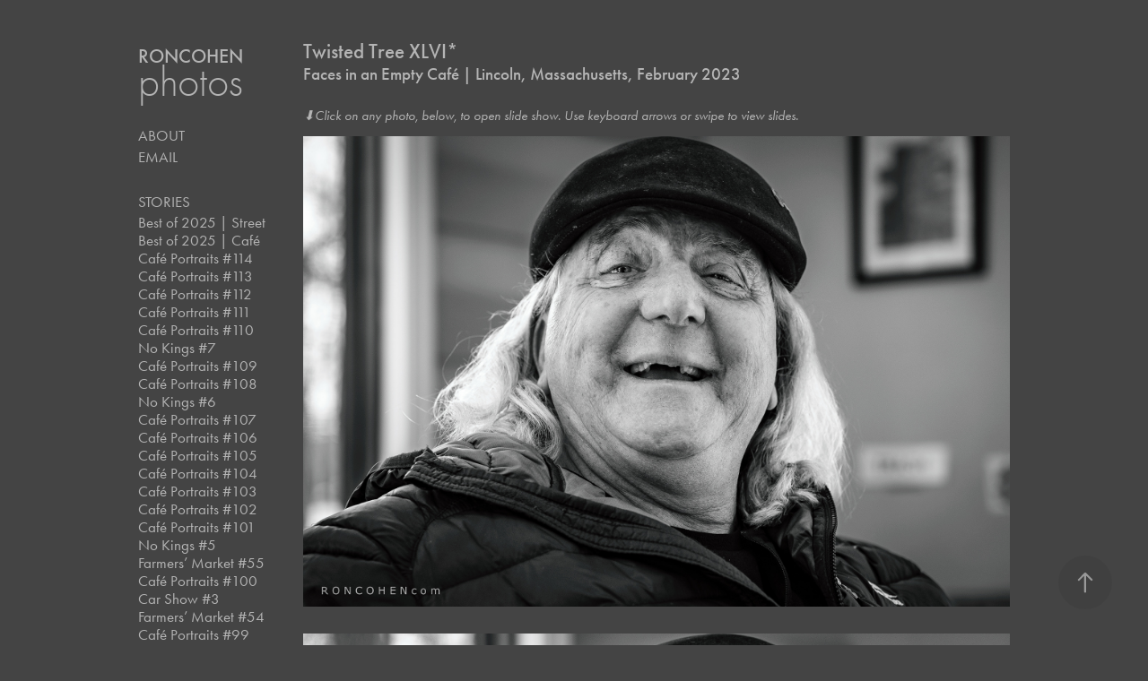

--- FILE ---
content_type: text/html; charset=utf-8
request_url: https://roncohen.com/twisted-tree-xlvi
body_size: 20977
content:
<!DOCTYPE HTML>
<html lang="en-US">
<head>
  <meta charset="UTF-8" />
  <meta name="viewport" content="width=device-width, initial-scale=1" />
      <meta name="keywords"  content="black-and-white,bnw,monochrome,ph bnw,photojournalism,portrait,PortraitPhotography,Street,street photography,streetphotography" />
      <meta name="description"  content="Faces in an Empty Café | Lincoln, Massachusetts, February 2023" />
      <meta name="twitter:card"  content="summary_large_image" />
      <meta name="twitter:site"  content="@AdobePortfolio" />
      <meta  property="og:title" content="Portraits with Soul - Twisted Tree XLVI*" />
      <meta  property="og:description" content="Faces in an Empty Café | Lincoln, Massachusetts, February 2023" />
      <meta  property="og:image" content="https://cdn.myportfolio.com/b477a9dd236dbe03b6dc4de22f5d0980/7f27a69d-df38-4b37-b143-c8229a60e616_rwc_640x0x2560x2560x2560.jpg?h=14e715d81121ae350ecf1e6a7c0a9634" />
        <link rel="icon" href="https://cdn.myportfolio.com/b477a9dd236dbe03b6dc4de22f5d0980/dd930f84-5d7a-46c3-8d2d-48c0acc436d8_carw_1x1x32.jpg?h=625c046b77fff6a3315e82183f5699dc" />
        <link rel="apple-touch-icon" href="https://cdn.myportfolio.com/b477a9dd236dbe03b6dc4de22f5d0980/c762428e-6fa3-4fde-b53e-b5890f66b094_carw_1x1x180.jpg?h=db8006195ab7d7eca615c209ef6b4b11" />
      <link rel="stylesheet" href="/dist/css/main.css" type="text/css" />
      <link rel="stylesheet" href="https://cdn.myportfolio.com/b477a9dd236dbe03b6dc4de22f5d0980/717829a48b5fad64747b7bf2f577ae731767480387.css?h=e762ddbe45f636f24aef33ebdfe0fbc1" type="text/css" />
    <link rel="canonical" href="https://roncohen.com/twisted-tree-xlvi" />
      <title>Portraits with Soul - Twisted Tree XLVI*</title>
    <script type="text/javascript" src="//use.typekit.net/ik/[base64].js?cb=8dae7d4d979f383d5ca1dd118e49b6878a07c580" async onload="
    try {
      window.Typekit.load();
    } catch (e) {
      console.warn('Typekit not loaded.');
    }
    "></script>
</head>
  <body class="transition-enabled">  <div class='page-background-video page-background-video-with-panel'>
  </div>
  <div class="js-responsive-nav">
    <div class="responsive-nav has-social">
      <div class="close-responsive-click-area js-close-responsive-nav">
        <div class="close-responsive-button"></div>
      </div>
          <nav data-hover-hint="nav">
      <div class="page-title">
        <a href="/about" >About</a>
      </div>
      <div class="page-title">
        <a href="/email" >Email</a>
      </div>
              <ul class="group">
                  <li class="gallery-title"><a href="/stories" >Stories</a></li>
            <li class="project-title"><a href="/best-of-2025-street" >Best of 2025 | Street</a></li>
            <li class="project-title"><a href="/best-of-2025-cafe" >Best of 2025 | Café</a></li>
            <li class="project-title"><a href="/cafe-portraits-114" >Café Portraits #114</a></li>
            <li class="project-title"><a href="/cafe-portraits-113" >Café Portraits #113</a></li>
            <li class="project-title"><a href="/cafe-portraits-112-1" >Café Portraits #112</a></li>
            <li class="project-title"><a href="/cafe-portraits-112" >Café Portraits #111</a></li>
            <li class="project-title"><a href="/cafe-portraits" >Café Portraits #110</a></li>
            <li class="project-title"><a href="/no-kings-7" >No Kings #7</a></li>
            <li class="project-title"><a href="/cafe-portraits-109" >Café Portraits #109</a></li>
            <li class="project-title"><a href="/cafe-portraits-108" >Café Portraits #108</a></li>
            <li class="project-title"><a href="/no-kings-6" >No Kings #6</a></li>
            <li class="project-title"><a href="/cafe-portraits-107" >Café Portraits #107</a></li>
            <li class="project-title"><a href="/cafe-portraits-106" >Café Portraits #106</a></li>
            <li class="project-title"><a href="/cafe-portraits-105" >Café Portraits #105</a></li>
            <li class="project-title"><a href="/cafe-portraits-104" >Café Portraits #104</a></li>
            <li class="project-title"><a href="/cafe-portraits-103" >Café Portraits #103</a></li>
            <li class="project-title"><a href="/cafe-portraits-102" >Café Portraits #102</a></li>
            <li class="project-title"><a href="/cafe-portraits-101" >Café Portraits #101</a></li>
            <li class="project-title"><a href="/no-kings-4-1" >No Kings #5</a></li>
            <li class="project-title"><a href="/farmers-market-55" >Farmers’ Market #55</a></li>
            <li class="project-title"><a href="/cafe-portraits-100" >Café Portraits #100</a></li>
            <li class="project-title"><a href="/car-show-3" >Car Show #3</a></li>
            <li class="project-title"><a href="/farmers-market-54" >Farmers’ Market #54</a></li>
            <li class="project-title"><a href="/cafe-portraits-99" >Café Portraits #99</a></li>
            <li class="project-title"><a href="/farmers-market-53" >Farmers’ Market #53</a></li>
            <li class="project-title"><a href="/accident-1" >Accident</a></li>
            <li class="project-title"><a href="/good-trouble-day" >&quot;Good Trouble&quot; Day</a></li>
            <li class="project-title"><a href="/cafe-portraits-98" >Café Portraits #98</a></li>
            <li class="project-title"><a href="/cafe-portraits-97" >Café Portraits #97</a></li>
            <li class="project-title"><a href="/farmers-market-52" >Farmers’ Market #52</a></li>
            <li class="project-title"><a href="/no-kings-4" >No Kings #4</a></li>
            <li class="project-title"><a href="/cafe-portraits-96" >Café Portraits #96</a></li>
            <li class="project-title"><a href="/memorial-day" >Memorial Day</a></li>
            <li class="project-title"><a href="/cafe-portraits-95" >Café Portraits #95</a></li>
            <li class="project-title"><a href="/cafe-portraits-94" >Café Portraits #94</a></li>
            <li class="project-title"><a href="/cafe-portraits-93" >Café Portraits #93</a></li>
            <li class="project-title"><a href="/cafe-portraits-92" >Café Portraits #92</a></li>
            <li class="project-title"><a href="/no-kings-3" >No Kings #3</a></li>
            <li class="project-title"><a href="/no-kings-2" >No Kings #2</a></li>
            <li class="project-title"><a href="/no-kings-in-america" >No Kings in America!</a></li>
            <li class="project-title"><a href="/cafe-portraits-91" >Café Portraits #91</a></li>
            <li class="project-title"><a href="/cafe-portraits-90" >Café Portraits #90</a></li>
            <li class="project-title"><a href="/cafe-portraits-89" >Café Portraits #89</a></li>
            <li class="project-title"><a href="/cafe-portraits-88" >Café Portraits #88</a></li>
            <li class="project-title"><a href="/cafe-portraits-87" >Café Portraits #87</a></li>
            <li class="project-title"><a href="/town-hall-3" >Town Hall #3</a></li>
            <li class="project-title"><a href="/cafe-portraits-86" >Café Portraits #86</a></li>
            <li class="project-title"><a href="/cafe-portraits-85" >Café Portraits #85</a></li>
            <li class="project-title"><a href="/cafe-portraits-84" >Café Portraits #84</a></li>
            <li class="project-title"><a href="/cafe-portraits-83" >Café Portraits #83</a></li>
            <li class="project-title"><a href="/cafe-portraits-82" >Café Portraits #82</a></li>
            <li class="project-title"><a href="/cafe-portraits-81" >Café Portraits #81</a></li>
            <li class="project-title"><a href="/cafe-portraits-no-80" >Café Portraits #80</a></li>
            <li class="project-title"><a href="/best-of-2024" >Best of 2024</a></li>
            <li class="project-title"><a href="/cafe-portraits-79" >Café Portraits #79</a></li>
            <li class="project-title"><a href="/cafe-portraits-78" >Café Portraits #78</a></li>
            <li class="project-title"><a href="/cafe-portraits-77" >Café Portraits #77</a></li>
            <li class="project-title"><a href="/cafe-portraits-76" >Café Portraits #76</a></li>
            <li class="project-title"><a href="/cafe-portraits-75" >Café Portraits #75</a></li>
            <li class="project-title"><a href="/best-of-fall-2024" >Best of Fall 2024</a></li>
            <li class="project-title"><a href="/cafe-no-74" >Café Portraits #74</a></li>
            <li class="project-title"><a href="/cafe-no-73" >Café Portraits #73</a></li>
            <li class="project-title"><a href="/cafe-no-72" >Café Portraits #72</a></li>
            <li class="project-title"><a href="/the-cafe-no-71" >Café Portraits #71</a></li>
            <li class="project-title"><a href="/panera-lxx" >Panera LXX</a></li>
            <li class="project-title"><a href="/market-li" >Market LI*</a></li>
            <li class="project-title"><a href="/market-l" >Market L*</a></li>
            <li class="project-title"><a href="/panera-lxix" >Panera LXIX*</a></li>
            <li class="project-title"><a href="/market-xlix" >Market XLIX</a></li>
            <li class="project-title"><a href="/panera-lxviii" >Panera LXVIII*</a></li>
            <li class="project-title"><a href="/market-xlviii" >Market XLVIII</a></li>
            <li class="project-title"><a href="/panera-xlvii-1" >Panera XLVII</a></li>
            <li class="project-title"><a href="/lyman-copy" >Lyman (COPY)*</a></li>
            <li class="project-title"><a href="/panera-xlvi-1" >Panera LXVII</a></li>
            <li class="project-title"><a href="/market-xlvii" >Market XLVII</a></li>
            <li class="project-title"><a href="/market-xlvi-1" >Market XLVI*</a></li>
            <li class="project-title"><a href="/market-xlv" >Market XLV*</a></li>
            <li class="project-title"><a href="/market-xliv" >Market XLIV*</a></li>
            <li class="project-title"><a href="/panera-lxv" >Panera LXVI*</a></li>
            <li class="project-title"><a href="/car-show-ii" >Car Show II*</a></li>
            <li class="project-title"><a href="/car-show" >Car Show*</a></li>
            <li class="project-title"><a href="/market-xliii" >Market XLIII*</a></li>
            <li class="project-title"><a href="/panera-lxiv" >Panera LXV</a></li>
            <li class="project-title"><a href="/panera-lxiii-1" >Panera LXIV*</a></li>
            <li class="project-title"><a href="/market-xlii" >Market XLII*</a></li>
            <li class="project-title"><a href="/panera-lxiii" >Panera LXIII</a></li>
            <li class="project-title"><a href="/market-xlvi" >Market XLI</a></li>
            <li class="project-title"><a href="/wilsons-diner-v" >Wilson’s Diner V*</a></li>
            <li class="project-title"><a href="/best-of-2024-2-of-2" >Best of 2024 (2)*</a></li>
            <li class="project-title"><a href="/best-of-2024-1-of-2" >Best of 2024 (1)*</a></li>
            <li class="project-title"><a href="/panera-xlii" >Panera LXII</a></li>
            <li class="project-title"><a href="/panera-xli" >Panera LXI</a></li>
            <li class="project-title"><a href="/panera-xl" >Panera LX*</a></li>
            <li class="project-title"><a href="/panera-xxxix-1" >Panera LIX</a></li>
            <li class="project-title"><a href="/panera-lviii" >Panera LVIII</a></li>
            <li class="project-title"><a href="/market-xl" >Market XL</a></li>
            <li class="project-title"><a href="/juneteenth-ii" >Juneteenth II</a></li>
            <li class="project-title"><a href="/panera-lvii" >Panera LVII</a></li>
            <li class="project-title"><a href="/riverfest-2024" >Riverfest 2024</a></li>
            <li class="project-title"><a href="/panera-lvi" >Panera LVI*</a></li>
            <li class="project-title"><a href="/market-xxxix" >Market XXXIX*</a></li>
            <li class="project-title"><a href="/panera-lv" >Panera LV*</a></li>
            <li class="project-title"><a href="/panera-liv" >Panera LIV</a></li>
            <li class="project-title"><a href="/panera-liii" >Panera LIII*</a></li>
            <li class="project-title"><a href="/panera-xlxii" >Panera LII</a></li>
            <li class="project-title"><a href="/panera-xlxi" >Panera LI</a></li>
            <li class="project-title"><a href="/panera-xlx" >Panera L</a></li>
            <li class="project-title"><a href="/panera-xlix" >Panera XLIX*</a></li>
            <li class="project-title"><a href="/steampunk-vi" >Steampunk VI*</a></li>
            <li class="project-title"><a href="/panera-xlviii" >Panera XLVIII</a></li>
            <li class="project-title"><a href="/panera-xlvii" >Panera XLVII</a></li>
            <li class="project-title"><a href="/dunkin" >Dunkin'</a></li>
            <li class="project-title"><a href="/panera-xlvi" >Panera XLVI*</a></li>
            <li class="project-title"><a href="/panera-xlv" >Panera XLV*</a></li>
            <li class="project-title"><a href="/panera-xxxxiv" >Panera XLIV*</a></li>
            <li class="project-title"><a href="/tatte-ii" >Tatte II*</a></li>
            <li class="project-title"><a href="/no-1-taste" >No. 1 Taste</a></li>
            <li class="project-title"><a href="/panera-xxxxiii" >Panera XLIII*</a></li>
            <li class="project-title"><a href="/panera-xxxxii" >Panera XLII</a></li>
            <li class="project-title"><a href="/panera-xxxxi" >Panera XLI</a></li>
            <li class="project-title"><a href="/panera-xxxx" >Panera XL*</a></li>
            <li class="project-title"><a href="/panera-xxxix" >Panera XXXIX*</a></li>
            <li class="project-title"><a href="/caffe-ollo" >Caffe Ollo</a></li>
            <li class="project-title"><a href="/panera-xxxviii" >Panera XXXVIII*</a></li>
            <li class="project-title"><a href="/panera-xxxvii" >Panera XXXVII</a></li>
            <li class="project-title"><a href="/panera-xxxvi" >Panera XXXVI*</a></li>
            <li class="project-title"><a href="/tatte" >Tatte*</a></li>
            <li class="project-title"><a href="/panera-xxxv" >Panera XXXV</a></li>
            <li class="project-title"><a href="/panera-xxxiv" >Panera XXXIV*</a></li>
            <li class="project-title"><a href="/panera-xxxiii" >Panera XXXIII*</a></li>
            <li class="project-title"><a href="/panera-xxxii" >Panera XXXII*</a></li>
            <li class="project-title"><a href="/panera-xxxi" >Panera XXXI*</a></li>
            <li class="project-title"><a href="/panera-xxx" >Panera XXX*</a></li>
            <li class="project-title"><a href="/panera-xxix" >Panera XXIX</a></li>
            <li class="project-title"><a href="/panera-xxviii" >Panera XXVIII*</a></li>
            <li class="project-title"><a href="/panera-xxvii" >Panera XXVII</a></li>
            <li class="project-title"><a href="/panera-xxvi" >Panera XXVI*</a></li>
            <li class="project-title"><a href="/panera-xxv" >Panera XXV*</a></li>
            <li class="project-title"><a href="/panera-xxiv" >Panera XXIV*</a></li>
            <li class="project-title"><a href="/pandera-xxiii" >Pandera XXIII</a></li>
            <li class="project-title"><a href="/panera-xxii" >Panera XXII*</a></li>
            <li class="project-title"><a href="/panera-xi-1" >Panera XXI*</a></li>
            <li class="project-title"><a href="/panera-x-1" >Panera XX*</a></li>
            <li class="project-title"><a href="/enzina-1" >Enzina</a></li>
            <li class="project-title"><a href="/panera-ix-1" >Panera XIX*</a></li>
            <li class="project-title"><a href="/panera-xviii" >Panera XVIII</a></li>
            <li class="project-title"><a href="/panera-xvii" >Panera XVII</a></li>
            <li class="project-title"><a href="/leos-diner" >Leo’s Diner*</a></li>
            <li class="project-title"><a href="/cafe-nero-via" >Café Nero VI-a</a></li>
            <li class="project-title"><a href="/panera-xvi" >Panera XVI</a></li>
            <li class="project-title"><a href="/panera-xv" >Panera XV*</a></li>
            <li class="project-title"><a href="/starbuck-iv" >Starbucks IV*</a></li>
            <li class="project-title"><a href="/best-of-2023" >Best of 2023*</a></li>
            <li class="project-title"><a href="/starbucks-iii" >Starbucks III*</a></li>
            <li class="project-title"><a href="/panera-xiv" >Panera XIV*</a></li>
            <li class="project-title"><a href="/starbucks-ii" >Starbucks II*</a></li>
            <li class="project-title"><a href="/panera-xiii" >Panera XIII*</a></li>
            <li class="project-title"><a href="/panera-xii" >Panera XII</a></li>
            <li class="project-title"><a href="/pharmacy" >Pharmacy</a></li>
            <li class="project-title"><a href="/panera-xi" >Panera XI*</a></li>
            <li class="project-title"><a href="/stanton-cafe" >Stanton Café</a></li>
            <li class="project-title"><a href="/panera-x" >Panera X</a></li>
            <li class="project-title"><a href="/harvard-square-iv" >Harvard Square IV*</a></li>
            <li class="project-title"><a href="/panera-ix" >Panera IX*</a></li>
            <li class="project-title"><a href="/harvard-square-iii" >Harvard Square III*</a></li>
            <li class="project-title"><a href="/panera-viii" >Panera VIII*</a></li>
            <li class="project-title"><a href="/veterans-day-ii" >Veterans Day II*</a></li>
            <li class="project-title"><a href="/panera-vii" >Panera VII*</a></li>
            <li class="project-title"><a href="/twisted-tree-lxxxi" >Twisted Tree LXXXI*</a></li>
            <li class="project-title"><a href="/twisted-tree-lxxx" >Twisted Tree LXXX</a></li>
            <li class="project-title"><a href="/market-xxxviii" >Market XXXVIII*</a></li>
            <li class="project-title"><a href="/havard-square-ii" >Havard Square II*</a></li>
            <li class="project-title"><a href="/twisted-tree-lxxix" >Twisted Tree LXXIX*</a></li>
            <li class="project-title"><a href="/market-xxxvii" >Market XXXVII*</a></li>
            <li class="project-title"><a href="/twisted-tree-lxxviii" >Twisted Tree LXXVIII</a></li>
            <li class="project-title"><a href="/market-xxxvi" >Market XXXVI</a></li>
            <li class="project-title"><a href="/cafe-goers" >Café Goers*</a></li>
            <li class="project-title"><a href="/market-xxxv" >Market XXXV</a></li>
            <li class="project-title"><a href="/twisted-tree-lxxvii" >Twisted Tree LXXVII*</a></li>
            <li class="project-title"><a href="/moody-xlix" >Moody XLIX</a></li>
            <li class="project-title"><a href="/twisted-tree-lxxvi" >Twisted Tree LXXVI</a></li>
            <li class="project-title"><a href="/twisted-tree-lxxv" >Twisted Tree LXXV</a></li>
            <li class="project-title"><a href="/waterfront-ii" >Waterfront II*</a></li>
            <li class="project-title"><a href="/market-xxxiv" >Market XXXIV*</a></li>
            <li class="project-title"><a href="/cafe-nero-x" >Café Nero X</a></li>
            <li class="project-title"><a href="/lincoln-market-iii" >Lincoln Market III</a></li>
            <li class="project-title"><a href="/enzina" >Enzina</a></li>
            <li class="project-title"><a href="/market-xxxiii" >Market XXXIII</a></li>
            <li class="project-title"><a href="/lincoln-market-ii" >Lincoln Market II</a></li>
            <li class="project-title"><a href="/twisted-tree-1" >Twisted Tree LXXIV</a></li>
            <li class="project-title"><a href="/river-cruise" >River Cruise*</a></li>
            <li class="project-title"><a href="/market-xxxii" >Market XXXII</a></li>
            <li class="project-title"><a href="/twisted-tree-lxxiii" >Twisted Tree LXXIII*</a></li>
            <li class="project-title"><a href="/lincoln-market" >Lincoln Market*</a></li>
            <li class="project-title"><a href="/twisted-tree-lxxii" >Twisted Tree LXXII</a></li>
            <li class="project-title"><a href="/cafe-nero-ix" >Café Nero IX</a></li>
            <li class="project-title"><a href="/panera-vi" >Panera VI</a></li>
            <li class="project-title"><a href="/cafe-portraits-1" >Twisted Tree LXXI</a></li>
            <li class="project-title"><a href="/twisted-tree-lxx" >Twisted Tree LXX</a></li>
            <li class="project-title"><a href="/twisted-tree-lxix" >Twisted Tree LXIX</a></li>
            <li class="project-title"><a href="/market-xxxi" >Market XXXI</a></li>
            <li class="project-title"><a href="/main-streets" >Main Streets VII</a></li>
            <li class="project-title"><a href="/twisted-tree-cafe-lxviii" >Twisted Tree LXVIII</a></li>
            <li class="project-title"><a href="/silhouettes-ii" >Silhouettes II</a></li>
            <li class="project-title"><a href="/starbucks-1" >Starbucks</a></li>
            <li class="project-title"><a href="/copley" >Copley*</a></li>
            <li class="project-title"><a href="/loose-ends" >Loose Ends</a></li>
            <li class="project-title"><a href="/juneteenth" >Juneteenth*</a></li>
            <li class="project-title"><a href="/pickle-viii" >Pickle VIII</a></li>
            <li class="project-title"><a href="/twisted-tree-lxvii" >Twisted Tree LXVII</a></li>
            <li class="project-title"><a href="/festival-iv" >Festival IV</a></li>
            <li class="project-title"><a href="/panera-v" >Panera V*</a></li>
            <li class="project-title"><a href="/cafe-nero-viii-1" >Café Nero VIII</a></li>
            <li class="project-title"><a href="/twisted-tree-lxvi" >Twisted Tree LXVI</a></li>
            <li class="project-title"><a href="/panera-iv" >Panera IV</a></li>
            <li class="project-title"><a href="/twisted-tree-lxv-1" >Twisted Tree LXV*</a></li>
            <li class="project-title"><a href="/twisted-tree-lxv" >Twisted Tree LXIV*</a></li>
            <li class="project-title"><a href="/panera-iii" >Panera III</a></li>
            <li class="project-title"><a href="/steampunk-v-1" >Steampunk V* (Repeat)</a></li>
            <li class="project-title"><a href="/steampunk-v" >Steampunk V*</a></li>
            <li class="project-title"><a href="/cafe-nero-viii" >Café Nero VIII</a></li>
            <li class="project-title"><a href="/twisted-tree-lxiii" >Twisted Tree LXIII</a></li>
            <li class="project-title"><a href="/twisted-tree-lxii" >Twisted Tree LXII*</a></li>
            <li class="project-title"><a href="/cafe-nero-iii" >Café Nero VII*</a></li>
            <li class="project-title"><a href="/twisted-tree-lxi" >Twisted Tree LXI*</a></li>
            <li class="project-title"><a href="/twisted-tree-lx" >Twisted Tree LX</a></li>
            <li class="project-title"><a href="/twisting-tree-lix" >Twisting Tree LIX</a></li>
            <li class="project-title"><a href="/twisted-tree-lviii" >Twisted Tree LVIII</a></li>
            <li class="project-title"><a href="/twisted-tree-lvii" >Twisted Tree LVII</a></li>
            <li class="project-title"><a href="/twisted-tree-lvi" >Twisted Tree LVI*</a></li>
            <li class="project-title"><a href="/twisting-tree-lv" >Twisted Tree LV*</a></li>
            <li class="project-title"><a href="/nero-cafe-ii" >Café Nero VI</a></li>
            <li class="project-title"><a href="/twisting-tree-liv" >Twisting Tree LIV</a></li>
            <li class="project-title"><a href="/twisted-tree-liii" >Twisted Tree LIII</a></li>
            <li class="project-title"><a href="/twisted-tree-lii" >Twisted Tree LII</a></li>
            <li class="project-title"><a href="/twisted-tree-li" >Twisted Tree LI*</a></li>
            <li class="project-title"><a href="/twisted-tree-l" >Twisted Tree L*</a></li>
            <li class="project-title"><a href="/crepeberry" >CrepeBerry</a></li>
            <li class="project-title"><a href="/silhouettes" >Silhouettes*</a></li>
            <li class="project-title"><a href="/twisted-tree-xlix" >Twisted Tree XLIX*</a></li>
            <li class="project-title"><a href="/twisted-tree-xlviii" >Twisted Tree XLVIII*</a></li>
            <li class="project-title"><a href="/panera-ii" >Panera II</a></li>
            <li class="project-title"><a href="/twisted-tree-xlvii" >Twisted Tree XLVII</a></li>
            <li class="project-title"><a href="/cafe-nero-v" >Café Nero V</a></li>
            <li class="project-title"><a href="/cafe-nero-iv" >Café Nero IV</a></li>
            <li class="project-title"><a href="/twisted-tree-xlvi" class="active">Twisted Tree XLVI*</a></li>
            <li class="project-title"><a href="/twisted-tree-xlv" >Twisted Tree XLV*</a></li>
            <li class="project-title"><a href="/twisted-tree-xliv" >Twisted Tree XLIV</a></li>
            <li class="project-title"><a href="/twisted-tree-xliii" >Twisted Tree XLIII*</a></li>
            <li class="project-title"><a href="/twisted-tree-xlii" >Twisted Tree XLII*</a></li>
            <li class="project-title"><a href="/twisted-tree-xli" >Twisted Tree XLI</a></li>
            <li class="project-title"><a href="/panera" >Panera*</a></li>
            <li class="project-title"><a href="/twisted-tree-xl" >Twisted Tree XL</a></li>
            <li class="project-title"><a href="/twisted-tree-xxxviii" >Twisted Tree XXXVIII*</a></li>
            <li class="project-title"><a href="/best-of-2022-22" >Best of 2022 (2/2)*</a></li>
            <li class="project-title"><a href="/best-of-2022-12" >Best of 2022 (1/2)*</a></li>
            <li class="project-title"><a href="/roads-of-flowers" >Roads of Flowers</a></li>
            <li class="project-title"><a href="/twisted-tree-cafe-xxxvii" >Twisted Tree XXXVII*</a></li>
            <li class="project-title"><a href="/ponzu" >Ponzu</a></li>
            <li class="project-title"><a href="/harvard-square" >Harvard Square</a></li>
            <li class="project-title"><a href="/twisting-tree-xxxvii" >Twisting Tree XXXVI</a></li>
            <li class="project-title"><a href="/twisted-tree-xxxvi" >Twisted Tree XXXV</a></li>
            <li class="project-title"><a href="/nero-iii" >Café Nero III*</a></li>
            <li class="project-title"><a href="/main-streets-vi" >Main Streets VI</a></li>
            <li class="project-title"><a href="/twisted-tree-xxxiv" >Twisted Tree XXXIV</a></li>
            <li class="project-title"><a href="/main-streets-v" >Main Streets V*</a></li>
            <li class="project-title"><a href="/cafe-nero-ii" >Café Nero II*</a></li>
            <li class="project-title"><a href="/main-street-iv" >Main Streets IV*</a></li>
            <li class="project-title"><a href="/cafe-nero" >Café Nero*</a></li>
            <li class="project-title"><a href="/twisted-tree-xxxiii" >Twisted Tree XXXIII*</a></li>
            <li class="project-title"><a href="/twisted-tree-xxxii" >Twisted Tree XXXII</a></li>
            <li class="project-title"><a href="/twisted-tree-xxxi" >Twisted Tree XXXI</a></li>
            <li class="project-title"><a href="/twisted-tree-xxx" >Twisted Tree XXX*</a></li>
            <li class="project-title"><a href="/market-xxx" >Market XXX*</a></li>
            <li class="project-title"><a href="/twisted-tree-xxix" >Twisted Tree XXIX</a></li>
            <li class="project-title"><a href="/market-xxix" >Market XXIX</a></li>
            <li class="project-title"><a href="/twisted-tree-xxviii" >Twisted Tree XXVIII*</a></li>
            <li class="project-title"><a href="/twisted-tree-xxvii" >Twisted Tree XXVII*</a></li>
            <li class="project-title"><a href="/market-xxviii" >Market XXVIII*</a></li>
            <li class="project-title"><a href="/twisted-tree-xxvi" >Twisted Tree XXVI*</a></li>
            <li class="project-title"><a href="/market-xxvii" >Market XXVII*</a></li>
            <li class="project-title"><a href="/twisted-tree-xxv" >Twisted Tree XXV*</a></li>
            <li class="project-title"><a href="/twisted-tree-xxiv" >Twisted Tree XXIV</a></li>
            <li class="project-title"><a href="/peters" >Peter's</a></li>
            <li class="project-title"><a href="/twisted-tree-xxiii" >Twisted Tree XXIII</a></li>
            <li class="project-title"><a href="/market-xxvi" >Market XXVI*</a></li>
            <li class="project-title"><a href="/twisted-tree-xxii" >Twisted Tree XXII*</a></li>
            <li class="project-title"><a href="/waltham-day" >Waltham Day*</a></li>
            <li class="project-title"><a href="/market-xxv" >Market XXV*</a></li>
            <li class="project-title"><a href="/market-xxiv" >Market XXIV</a></li>
            <li class="project-title"><a href="/twisted-tree-xxi" >Twisted Tree XXI*</a></li>
            <li class="project-title"><a href="/twisted-tree-xx" >Twisted Tree XX</a></li>
            <li class="project-title"><a href="/market-xxiii" >Market XXIII*</a></li>
            <li class="project-title"><a href="/engrossed-v" >Engrossed V</a></li>
            <li class="project-title"><a href="/market-xxii" >Market XXII*</a></li>
            <li class="project-title"><a href="/twisted-tree-xix" >Twisted Tree XIX*</a></li>
            <li class="project-title"><a href="/market-xxi" >Market XXI</a></li>
            <li class="project-title"><a href="/engrossed-iv" >Engrossed IV*</a></li>
            <li class="project-title"><a href="/market-xx" >Market XX*</a></li>
            <li class="project-title"><a href="/engrossed-iii" >Engrossed III</a></li>
            <li class="project-title"><a href="/twisted-tree-xviii" >Twisted Tree XVIII*</a></li>
            <li class="project-title"><a href="/market-xix" >Market XIX*</a></li>
            <li class="project-title"><a href="/twisted-tree-xvii" >Twisted Tree XVII</a></li>
            <li class="project-title"><a href="/mainstreets-iii" >Main Streets III</a></li>
            <li class="project-title"><a href="/market-xviii" >Market XVIII*</a></li>
            <li class="project-title"><a href="/pickle-vii" >Pickle VII</a></li>
            <li class="project-title"><a href="/moody-xlviii" >Moody XLVIII</a></li>
            <li class="project-title"><a href="/twisted-tree-xvi" >Twisted Tree XVI</a></li>
            <li class="project-title"><a href="/twisted-tree-xv" >Twisted Tree XV*</a></li>
            <li class="project-title"><a href="/twisted-tree-xiv" >Twisted Tree XIV</a></li>
            <li class="project-title"><a href="/diner-iv" >Wilson’s Diner IV*</a></li>
            <li class="project-title"><a href="/moody-xlvii" >Moody XLVII*</a></li>
            <li class="project-title"><a href="/twisted-tree-xiii" >Twisted Tree XIII</a></li>
            <li class="project-title"><a href="/riverfest-2022-2" >Riverfest 2022 (2)*</a></li>
            <li class="project-title"><a href="/riverfest-2022" >Riverfest 2022 (1)*</a></li>
            <li class="project-title"><a href="/festival-iii" >Festival III</a></li>
            <li class="project-title"><a href="/pickle-vi" >Pickle VI*</a></li>
            <li class="project-title"><a href="/pride" >Pride*</a></li>
            <li class="project-title"><a href="/market-xvii" >Market XVII</a></li>
            <li class="project-title"><a href="/pickle-v" >Pickle V*</a></li>
            <li class="project-title"><a href="/funeral" >Funeral</a></li>
            <li class="project-title"><a href="/twisted-tree-xii" >Twisted Tree XII*</a></li>
            <li class="project-title"><a href="/steampunk-iv-bw" >Steampunk IV B&amp;W*</a></li>
            <li class="project-title"><a href="/steampunk-iv" >Steampunk IV</a></li>
            <li class="project-title"><a href="/moody-xlvi" >Moody XLVI*</a></li>
            <li class="project-title"><a href="/twisted-tree-xi" >Twisted Tree XI*</a></li>
            <li class="project-title"><a href="/twisted-tree-x" >Twisted Tree X*</a></li>
            <li class="project-title"><a href="/daffy-bright" >Daffy Bright*</a></li>
            <li class="project-title"><a href="/moody-xlv" >Moody XLV</a></li>
            <li class="project-title"><a href="/moody-xliv-1" >Moody XLIV*</a></li>
            <li class="project-title"><a href="/waterfront" >Waterfront*</a></li>
            <li class="project-title"><a href="/conversation" >Conversation*</a></li>
            <li class="project-title"><a href="/profiles-compared" >Profiles Compared...</a></li>
            <li class="project-title"><a href="/moody-xliv" >Moody XLIII</a></li>
            <li class="project-title"><a href="/diner-iii" >Wilson’s Diner III</a></li>
            <li class="project-title"><a href="/moments" >Moments</a></li>
            <li class="project-title"><a href="/women-republished" >Women (Archive)*</a></li>
            <li class="project-title"><a href="/veterans-day" >Veterans Day*</a></li>
            <li class="project-title"><a href="/mainstreets-ii" >Main Streets II*</a></li>
            <li class="project-title"><a href="/moody-xxxxii" >Moody XLII*</a></li>
            <li class="project-title"><a href="/moody-xxxxi" >Moody XLI</a></li>
            <li class="project-title"><a href="/moody-xxxx" >Moody XL*</a></li>
            <li class="project-title"><a href="/moody-xxxix" >Moody XXXIX</a></li>
            <li class="project-title"><a href="/prints-ii" >Prints II*</a></li>
            <li class="project-title"><a href="/prints" >Prints*</a></li>
            <li class="project-title"><a href="/twisted-tree-ix" >Twisted Tree IX*</a></li>
            <li class="project-title"><a href="/moody-xxxviii" >Moody XXXVIII</a></li>
            <li class="project-title"><a href="/al-fresco" >Al Fresco*</a></li>
            <li class="project-title"><a href="/rockport-ii" >Rockport II</a></li>
            <li class="project-title"><a href="/classic" >Classic*</a></li>
            <li class="project-title"><a href="/engrossed-ii" >Engrossed II*</a></li>
            <li class="project-title"><a href="/julia-ii" >Julia II</a></li>
            <li class="project-title"><a href="/market-xvi" >Market XVI*</a></li>
            <li class="project-title"><a href="/engrossed" >Engrossed*</a></li>
            <li class="project-title"><a href="/rudbeckia" >Rudbeckia</a></li>
            <li class="project-title"><a href="/clematis" >Clematis</a></li>
            <li class="project-title"><a href="/high-key" >High Key</a></li>
            <li class="project-title"><a href="/market-xv" >Market XV*</a></li>
            <li class="project-title"><a href="/pooch-ii" >Pooch II</a></li>
            <li class="project-title"><a href="/shadows-ii" >Shadows II</a></li>
            <li class="project-title"><a href="/riverfest-iv-33" >Riverfest IV (3)*</a></li>
            <li class="project-title"><a href="/riverfest-iv-23" >Riverfest IV (2)*</a></li>
            <li class="project-title"><a href="/riverfest-iv-13" >Riverfest IV (1)*</a></li>
            <li class="project-title"><a href="/mainstreets" >Main Streets*</a></li>
            <li class="project-title"><a href="/twisted-tree-viii" >Twisted Tree VIII*</a></li>
            <li class="project-title"><a href="/bus-stop-ii" >Bus Stop II</a></li>
            <li class="project-title"><a href="/the-call" >The Call</a></li>
            <li class="project-title"><a href="/crossing-ii" >Crossing II</a></li>
            <li class="project-title"><a href="/market-xiv" >Market XIV</a></li>
            <li class="project-title"><a href="/twisted-tree-vii" >Twisted Tree VII*</a></li>
            <li class="project-title"><a href="/twisted-tree-vi" >Twisted Tree VI*</a></li>
            <li class="project-title"><a href="/market-xiii" >Market XIII*</a></li>
            <li class="project-title"><a href="/store-ii" >Store II*</a></li>
            <li class="project-title"><a href="/store" >Store</a></li>
            <li class="project-title"><a href="/diner-ii" >Wilson’s Diner II*</a></li>
            <li class="project-title"><a href="/market-xii" >Market XII</a></li>
            <li class="project-title"><a href="/window" >Window</a></li>
            <li class="project-title"><a href="/twisted-tree-v" >Twisted Tree V</a></li>
            <li class="project-title"><a href="/bridge-iii" >Bridge III</a></li>
            <li class="project-title"><a href="/twisted-tree-iv" >Twisted Tree IV*</a></li>
            <li class="project-title"><a href="/twisted-tree-ii" >Twisted Tree II*</a></li>
            <li class="project-title"><a href="/diner" >Wilson’s Diner</a></li>
            <li class="project-title"><a href="/moody-xxxvii" >Moody XXXVII*</a></li>
            <li class="project-title"><a href="/waiting-ii" >Waiting II</a></li>
            <li class="project-title"><a href="/gas-line-ii" >Gas Line II*</a></li>
            <li class="project-title"><a href="/gas-line" >Gas Line</a></li>
            <li class="project-title"><a href="/moody-xxxvi" >Moody XXXVI*</a></li>
            <li class="project-title"><a href="/moody-xxxv" >Moody XXXV*</a></li>
            <li class="project-title"><a href="/shaggy-ii" >Shaggy II</a></li>
            <li class="project-title"><a href="/children-1" >Children*</a></li>
            <li class="project-title"><a href="/women-ii" >Women II*</a></li>
            <li class="project-title"><a href="/moody-xxxiv" >Moody XXXIV</a></li>
            <li class="project-title"><a href="/tulip-iii" >Tulip III</a></li>
            <li class="project-title"><a href="/moody-xxxiii-1" >Moody XXXIII</a></li>
            <li class="project-title"><a href="/twisted-tree" >Twisted Tree*</a></li>
            <li class="project-title"><a href="/outtakes" >Outtakes</a></li>
            <li class="project-title"><a href="/shaggy" >Shaggy</a></li>
            <li class="project-title"><a href="/waiting" >Waiting*</a></li>
            <li class="project-title"><a href="/gustazo-ii" >Gustazo II*</a></li>
            <li class="project-title"><a href="/pairs" >Pairs</a></li>
            <li class="project-title"><a href="/crossing-1" >Crossing</a></li>
            <li class="project-title"><a href="/promenade-ii" >Promenade II</a></li>
            <li class="project-title"><a href="/painter" >Painter*</a></li>
            <li class="project-title"><a href="/black-white" >Black &amp; White*</a></li>
            <li class="project-title"><a href="/promenade" >Promenade</a></li>
            <li class="project-title"><a href="/moody-xxxiii" >Moody XXXII</a></li>
            <li class="project-title"><a href="/moody-xxxi" >Moody XXXI*</a></li>
            <li class="project-title"><a href="/pickle-iv" >Pickle IV</a></li>
            <li class="project-title"><a href="/moody-xxx" >Moody XXX*</a></li>
            <li class="project-title"><a href="/moody-xxix" >Moody XXIX*</a></li>
            <li class="project-title"><a href="/women" >Women*</a></li>
            <li class="project-title"><a href="/pickle-iii" >Pickle III</a></li>
            <li class="project-title"><a href="/moody-xxviii" >Moody XXVIII</a></li>
            <li class="project-title"><a href="/waterfowl-1" >Waterfowl*</a></li>
            <li class="project-title"><a href="/codman-iii" >Codman III*</a></li>
            <li class="project-title"><a href="/shadows" >Shadows</a></li>
            <li class="project-title"><a href="/moody-xxvii" >Moody XXVII</a></li>
            <li class="project-title"><a href="/moody-xxvi" >Moody XXVI*</a></li>
            <li class="project-title"><a href="/orphans" >Orphans</a></li>
            <li class="project-title"><a href="/moody-xxv" >Moody XXV</a></li>
            <li class="project-title"><a href="/work-iii" >Work III</a></li>
            <li class="project-title"><a href="/work-ii" >Work II</a></li>
            <li class="project-title"><a href="/indoors" >Indoors</a></li>
            <li class="project-title"><a href="/waterfall" >Waterfall*</a></li>
            <li class="project-title"><a href="/watch-ii" >Watch II*</a></li>
            <li class="project-title"><a href="/car-wash-ii" >Car Wash II</a></li>
            <li class="project-title"><a href="/car-wash" >Car Wash</a></li>
            <li class="project-title"><a href="/moody-xxiv" >Moody XXIV*</a></li>
            <li class="project-title"><a href="/moody-xxiii" >Moody XXIII*</a></li>
            <li class="project-title"><a href="/moody-xxii" >Moody XXII</a></li>
            <li class="project-title"><a href="/street-iii" >Street III*</a></li>
            <li class="project-title"><a href="/pooch" >Pooch*</a></li>
            <li class="project-title"><a href="/street-ii" >Street II*</a></li>
            <li class="project-title"><a href="/julia" >Julia</a></li>
            <li class="project-title"><a href="/moody-xxi" >Moody XXI</a></li>
            <li class="project-title"><a href="/matias" >Matias</a></li>
            <li class="project-title"><a href="/moody-xx" >Moody XX</a></li>
            <li class="project-title"><a href="/moody-xix" >Moody XIX</a></li>
            <li class="project-title"><a href="/montage" >Montage</a></li>
            <li class="project-title"><a href="/construction" >Construction</a></li>
            <li class="project-title"><a href="/frank" >Frank</a></li>
            <li class="project-title"><a href="/puritans-iiia" >Puritans IIIa</a></li>
            <li class="project-title"><a href="/bob" >Bob</a></li>
            <li class="project-title"><a href="/mandevilla" >Mandevilla</a></li>
            <li class="project-title"><a href="/junk" >Junk</a></li>
            <li class="project-title"><a href="/street" >Street*</a></li>
            <li class="project-title"><a href="/tulip-ii" >Tulip II</a></li>
            <li class="project-title"><a href="/bridge-ii" >Bridge II</a></li>
            <li class="project-title"><a href="/sunflowers" >Sunflowers</a></li>
            <li class="project-title"><a href="/moody-xviii" >Moody XVIII</a></li>
            <li class="project-title"><a href="/moody-xvii" >Moody XVII</a></li>
            <li class="project-title"><a href="/pickle-ii" >Pickle II</a></li>
            <li class="project-title"><a href="/grayscale" >Grayscale</a></li>
            <li class="project-title"><a href="/parking" >Parking</a></li>
            <li class="project-title"><a href="/pickle" >Pickle</a></li>
            <li class="project-title"><a href="/moody-xvi" >Moody XVI</a></li>
            <li class="project-title"><a href="/moody-xv" >Moody XV</a></li>
            <li class="project-title"><a href="/gustazo" >Gustazo</a></li>
            <li class="project-title"><a href="/downtown" >Downtown</a></li>
            <li class="project-title"><a href="/moody-xiv" >Moody XIV</a></li>
            <li class="project-title"><a href="/moody-xiii" >Moody XIII</a></li>
            <li class="project-title"><a href="/market-xi-1" >Market XI</a></li>
            <li class="project-title"><a href="/moody-xii" >Moody XII</a></li>
            <li class="project-title"><a href="/moody-xi" >Moody XI</a></li>
            <li class="project-title"><a href="/moody-x" >Moody X</a></li>
            <li class="project-title"><a href="/codman-ii" >Codman II</a></li>
            <li class="project-title"><a href="/moody-ix" >Moody IX</a></li>
            <li class="project-title"><a href="/work" >Work</a></li>
            <li class="project-title"><a href="/market-xi" >Market XI</a></li>
            <li class="project-title"><a href="/moody-viii" >Moody VIII</a></li>
            <li class="project-title"><a href="/daylily" >Daylily II</a></li>
            <li class="project-title"><a href="/market-x" >Market X</a></li>
            <li class="project-title"><a href="/moody-vii" >Moody VII</a></li>
            <li class="project-title"><a href="/protest" >Protest</a></li>
            <li class="project-title"><a href="/takeout" >Takeout</a></li>
            <li class="project-title"><a href="/citypoint" >Citypoint</a></li>
            <li class="project-title"><a href="/yellow" >Yellow</a></li>
            <li class="project-title"><a href="/forget-me-not" >Forget-Me-Not</a></li>
            <li class="project-title"><a href="/iris" >Iris</a></li>
            <li class="project-title"><a href="/lumber" >Lumber</a></li>
            <li class="project-title"><a href="/bridge" >Bridge</a></li>
            <li class="project-title"><a href="/tulip" >Tulip</a></li>
            <li class="project-title"><a href="/moody-vi" >Moody VI</a></li>
            <li class="project-title"><a href="/narcissus-1" >Narcissus</a></li>
            <li class="project-title"><a href="/tow" >Tow</a></li>
            <li class="project-title"><a href="/watch" >Watch</a></li>
            <li class="project-title"><a href="/railroad" >Railroad</a></li>
            <li class="project-title"><a href="/felton-1" >Felton</a></li>
            <li class="project-title"><a href="/rowing" >Rowing</a></li>
            <li class="project-title"><a href="/platform" >Platform</a></li>
            <li class="project-title"><a href="/edison" >Edison*</a></li>
            <li class="project-title"><a href="/supermarket" >Supermarket</a></li>
            <li class="project-title"><a href="/moody-v" >Moody V</a></li>
            <li class="project-title"><a href="/bubbles" >Bubbles</a></li>
            <li class="project-title"><a href="/party-1" >Party II</a></li>
            <li class="project-title"><a href="/service" >Service</a></li>
            <li class="project-title"><a href="/buckman" >Buckman</a></li>
            <li class="project-title"><a href="/resistance" >Resistance</a></li>
            <li class="project-title"><a href="/celebration" >Celebration</a></li>
            <li class="project-title"><a href="/soul" >Soul</a></li>
            <li class="project-title"><a href="/rain" >Rain</a></li>
            <li class="project-title"><a href="/parade-ii" >Parade II</a></li>
            <li class="project-title"><a href="/sunstein" >Sunstein</a></li>
            <li class="project-title"><a href="/philharmonic" >Philharmonic</a></li>
            <li class="project-title"><a href="/halloween-ii-33" >Halloween IIc</a></li>
            <li class="project-title"><a href="/halloween-ii-b" >Halloween IIb</a></li>
            <li class="project-title"><a href="/halloween-ii" >Halloween IIa</a></li>
            <li class="project-title"><a href="/roadwork" >Roadwork</a></li>
            <li class="project-title"><a href="/heron" >Heron</a></li>
            <li class="project-title"><a href="/scarlet" >Scarlet</a></li>
            <li class="project-title"><a href="/station" >Station</a></li>
            <li class="project-title"><a href="/marketplace-ii" >Marketplace II</a></li>
            <li class="project-title"><a href="/faire" >Faire</a></li>
            <li class="project-title"><a href="/marketplace" >Marketplace</a></li>
            <li class="project-title"><a href="/clowns" >Clowns</a></li>
            <li class="project-title"><a href="/party" >Party</a></li>
            <li class="project-title"><a href="/parade" >Parade</a></li>
            <li class="project-title"><a href="/southpoint" >Southpoint</a></li>
            <li class="project-title"><a href="/memorial" >Memorial</a></li>
            <li class="project-title"><a href="/supper" >Supper</a></li>
            <li class="project-title"><a href="/market-ix" >Market IX</a></li>
            <li class="project-title"><a href="/gropius" >Gropius</a></li>
            <li class="project-title"><a href="/festival-ii" >Festival II</a></li>
            <li class="project-title"><a href="/accident" >Accident</a></li>
            <li class="project-title"><a href="/riverfest-iii" >Riverfest III</a></li>
            <li class="project-title"><a href="/browne" >Browne</a></li>
            <li class="project-title"><a href="/lyman" >Lyman</a></li>
            <li class="project-title"><a href="/greenhouse" >Greenhouse</a></li>
            <li class="project-title"><a href="/steampunk-iii" >Steampunk III</a></li>
            <li class="project-title"><a href="/riverfest-1" >Riverfest</a></li>
            <li class="project-title"><a href="/faces" >Faces</a></li>
            <li class="project-title"><a href="/puritans-iii" >Puritans III</a></li>
            <li class="project-title"><a href="/waterfowl" >Waterfowl</a></li>
            <li class="project-title"><a href="/puritans-ii" >Puritans II</a></li>
            <li class="project-title"><a href="/puritans" >Puritans</a></li>
            <li class="project-title"><a href="/traffic" >Traffic</a></li>
            <li class="project-title"><a href="/archive" >Archive</a></li>
            <li class="project-title"><a href="/jonquil" >Jonquil</a></li>
            <li class="project-title"><a href="/daffodil" >Daffodil</a></li>
            <li class="project-title"><a href="/crocus" >Crocus</a></li>
            <li class="project-title"><a href="/pale-orb" >Pale Orb</a></li>
            <li class="project-title"><a href="/fog" >Fog</a></li>
            <li class="project-title"><a href="/nightlights" >Nightlights</a></li>
            <li class="project-title"><a href="/swans" >Swans</a></li>
            <li class="project-title"><a href="/dawns-ii" >Dawns II</a></li>
            <li class="project-title"><a href="/moon" >Moon</a></li>
            <li class="project-title"><a href="/dawns" >Dawns</a></li>
            <li class="project-title"><a href="/winter" >Winter</a></li>
            <li class="project-title"><a href="/icicles" >Icicles</a></li>
            <li class="project-title"><a href="/outage" >Outage</a></li>
            <li class="project-title"><a href="/flowers" >Flowers</a></li>
            <li class="project-title"><a href="/exhibit" >Exhibit</a></li>
            <li class="project-title"><a href="/halloween" >Halloween</a></li>
            <li class="project-title"><a href="/cogswell-ii" >Cogswell II</a></li>
            <li class="project-title"><a href="/machinery" >Machinery</a></li>
            <li class="project-title"><a href="/the-mill" >The Mill</a></li>
            <li class="project-title"><a href="/festival" >Festival</a></li>
            <li class="project-title"><a href="/marshfield" >Marshfield</a></li>
            <li class="project-title"><a href="/winslow" >Winslow</a></li>
            <li class="project-title"><a href="/woodmans" >Woodman's</a></li>
            <li class="project-title"><a href="/cogswell" >Cogswell</a></li>
            <li class="project-title"><a href="/rockport" >Rockport</a></li>
            <li class="project-title"><a href="/market-viii" >Market VIII</a></li>
            <li class="project-title"><a href="/lincoln" >Lincoln</a></li>
            <li class="project-title"><a href="/artist" >Artist</a></li>
            <li class="project-title"><a href="/riverfest-ii" >Riverfest II</a></li>
            <li class="project-title"><a href="/machinist" >Machinist</a></li>
            <li class="project-title"><a href="/garden-ii" >Garden II</a></li>
            <li class="project-title"><a href="/market-vii-1" >Market VII</a></li>
            <li class="project-title"><a href="/planter-ii" >Planter II</a></li>
            <li class="project-title"><a href="/planter" >Planter</a></li>
            <li class="project-title"><a href="/phlox" >Phlox</a></li>
            <li class="project-title"><a href="/gardens" >Garden</a></li>
            <li class="project-title"><a href="/nursery" >Nursery</a></li>
            <li class="project-title"><a href="/pansy" >Pansy</a></li>
            <li class="project-title"><a href="/steampunk-ii" >Steampunk II</a></li>
            <li class="project-title"><a href="/cherry" >Cherry</a></li>
            <li class="project-title"><a href="/narcissus" >Narcissus</a></li>
            <li class="project-title"><a href="/azalea" >Azalea</a></li>
            <li class="project-title"><a href="/magnolia" >Magnolia</a></li>
            <li class="project-title"><a href="/moody-iv" >Moody IV</a></li>
            <li class="project-title"><a href="/moody-iii" >Moody III</a></li>
            <li class="project-title"><a href="/moody-ii" >Moody II</a></li>
            <li class="project-title"><a href="/moody" >Moody</a></li>
            <li class="project-title"><a href="/grasshopper" >Grasshopper</a></li>
            <li class="project-title"><a href="/felton" >Felton</a></li>
            <li class="project-title"><a href="/cemetery" >Cemetery</a></li>
            <li class="project-title"><a href="/old-manse" >Old Manse</a></li>
            <li class="project-title"><a href="/palmer" >Palmer</a></li>
            <li class="project-title"><a href="/fruitlands" >Fruitlands</a></li>
            <li class="project-title"><a href="/jeremiah" >Jeremiah</a></li>
            <li class="project-title"><a href="/marblehead" >Marblehead</a></li>
            <li class="project-title"><a href="/harvard" >Harvard</a></li>
            <li class="project-title"><a href="/farm-ii" >Codman</a></li>
            <li class="project-title"><a href="/scarecrow" >Scarecrow</a></li>
            <li class="project-title"><a href="/market-vi" >Market VI</a></li>
            <li class="project-title"><a href="/edward" >Edward</a></li>
            <li class="project-title"><a href="/market-v" >Market V</a></li>
            <li class="project-title"><a href="/market-iv" >Market IV</a></li>
            <li class="project-title"><a href="/market-iii" >Market III</a></li>
            <li class="project-title"><a href="/elizabeth" >Elizabeth</a></li>
            <li class="project-title"><a href="/doodles" >Doodles</a></li>
            <li class="project-title"><a href="/market-ii" >Market II</a></li>
            <li class="project-title"><a href="/yard-sale" >Yard Sale</a></li>
            <li class="project-title"><a href="/umbrellas" >Umbrellas</a></li>
            <li class="project-title"><a href="/daylilies" >Daylily</a></li>
            <li class="project-title"><a href="/riverfest" >Riverfest</a></li>
            <li class="project-title"><a href="/market" >Market</a></li>
            <li class="project-title"><a href="/onlookers" >Onlookers</a></li>
            <li class="project-title"><a href="/chebacco" >Chebacco</a></li>
            <li class="project-title"><a href="/passersby" >Passersby</a></li>
            <li class="project-title"><a href="/steampunk" >Steampunk</a></li>
            <li class="project-title"><a href="/spring" >Spring</a></li>
            <li class="project-title"><a href="/arsineh" >Arsineh</a></li>
            <li class="project-title"><a href="/walk" >Walk</a></li>
            <li class="project-title"><a href="/crossing" >Crossing</a></li>
            <li class="project-title"><a href="/patterns" >Patterns</a></li>
            <li class="project-title"><a href="/cafe" >Café</a></li>
            <li class="project-title"><a href="/museum" >Museum</a></li>
            <li class="project-title"><a href="/starbucks" >Starbucks</a></li>
            <li class="project-title"><a href="/peter" >Peter</a></li>
            <li class="project-title"><a href="/farm" >Farm</a></li>
            <li class="project-title"><a href="/derelict" >Derelict</a></li>
            <li class="project-title"><a href="/children" >Children</a></li>
            <li class="project-title"><a href="/bus-stop" >Bus Stop</a></li>
            <li class="project-title"><a href="/shipyard" >Shipyard</a></li>
            <li class="project-title"><a href="/dawn" >Dawn</a></li>
              </ul>
              <div class="social pf-nav-social" data-hover-hint="navSocialIcons">
                <ul>
                        <li>
                          <a href="https://www.behance.net/RonCohen" target="_blank">
                            <svg id="Layer_1" data-name="Layer 1" xmlns="http://www.w3.org/2000/svg" viewBox="0 0 30 24" class="icon"><path id="path-1" d="M18.83,14.38a2.78,2.78,0,0,0,.65,1.9,2.31,2.31,0,0,0,1.7.59,2.31,2.31,0,0,0,1.38-.41,1.79,1.79,0,0,0,.71-0.87h2.31a4.48,4.48,0,0,1-1.71,2.53,5,5,0,0,1-2.78.76,5.53,5.53,0,0,1-2-.37,4.34,4.34,0,0,1-1.55-1,4.77,4.77,0,0,1-1-1.63,6.29,6.29,0,0,1,0-4.13,4.83,4.83,0,0,1,1-1.64A4.64,4.64,0,0,1,19.09,9a4.86,4.86,0,0,1,2-.4A4.5,4.5,0,0,1,23.21,9a4.36,4.36,0,0,1,1.5,1.3,5.39,5.39,0,0,1,.84,1.86,7,7,0,0,1,.18,2.18h-6.9Zm3.67-3.24A1.94,1.94,0,0,0,21,10.6a2.26,2.26,0,0,0-1,.22,2,2,0,0,0-.66.54,1.94,1.94,0,0,0-.35.69,3.47,3.47,0,0,0-.12.65h4.29A2.75,2.75,0,0,0,22.5,11.14ZM18.29,6h5.36V7.35H18.29V6ZM13.89,17.7a4.4,4.4,0,0,1-1.51.7,6.44,6.44,0,0,1-1.73.22H4.24V5.12h6.24a7.7,7.7,0,0,1,1.73.17,3.67,3.67,0,0,1,1.33.56,2.6,2.6,0,0,1,.86,1,3.74,3.74,0,0,1,.3,1.58,3,3,0,0,1-.46,1.7,3.33,3.33,0,0,1-1.35,1.12,3.19,3.19,0,0,1,1.82,1.26,3.79,3.79,0,0,1,.59,2.17,3.79,3.79,0,0,1-.39,1.77A3.24,3.24,0,0,1,13.89,17.7ZM11.72,8.19a1.25,1.25,0,0,0-.45-0.47,1.88,1.88,0,0,0-.64-0.24,5.5,5.5,0,0,0-.76-0.05H7.16v3.16h3a2,2,0,0,0,1.28-.38A1.43,1.43,0,0,0,11.89,9,1.73,1.73,0,0,0,11.72,8.19ZM11.84,13a2.39,2.39,0,0,0-1.52-.45H7.16v3.73h3.11a3.61,3.61,0,0,0,.82-0.09A2,2,0,0,0,11.77,16a1.39,1.39,0,0,0,.47-0.54,1.85,1.85,0,0,0,.17-0.88A1.77,1.77,0,0,0,11.84,13Z"/></svg>
                          </a>
                        </li>
                        <li>
                          <a href="https://www.instagram.com/roncohencom/" target="_blank">
                            <svg version="1.1" id="Layer_1" xmlns="http://www.w3.org/2000/svg" xmlns:xlink="http://www.w3.org/1999/xlink" viewBox="0 0 30 24" style="enable-background:new 0 0 30 24;" xml:space="preserve" class="icon">
                            <g>
                              <path d="M15,5.4c2.1,0,2.4,0,3.2,0c0.8,0,1.2,0.2,1.5,0.3c0.4,0.1,0.6,0.3,0.9,0.6c0.3,0.3,0.5,0.5,0.6,0.9
                                c0.1,0.3,0.2,0.7,0.3,1.5c0,0.8,0,1.1,0,3.2s0,2.4,0,3.2c0,0.8-0.2,1.2-0.3,1.5c-0.1,0.4-0.3,0.6-0.6,0.9c-0.3,0.3-0.5,0.5-0.9,0.6
                                c-0.3,0.1-0.7,0.2-1.5,0.3c-0.8,0-1.1,0-3.2,0s-2.4,0-3.2,0c-0.8,0-1.2-0.2-1.5-0.3c-0.4-0.1-0.6-0.3-0.9-0.6
                                c-0.3-0.3-0.5-0.5-0.6-0.9c-0.1-0.3-0.2-0.7-0.3-1.5c0-0.8,0-1.1,0-3.2s0-2.4,0-3.2c0-0.8,0.2-1.2,0.3-1.5c0.1-0.4,0.3-0.6,0.6-0.9
                                c0.3-0.3,0.5-0.5,0.9-0.6c0.3-0.1,0.7-0.2,1.5-0.3C12.6,5.4,12.9,5.4,15,5.4 M15,4c-2.2,0-2.4,0-3.3,0c-0.9,0-1.4,0.2-1.9,0.4
                                c-0.5,0.2-1,0.5-1.4,0.9C7.9,5.8,7.6,6.2,7.4,6.8C7.2,7.3,7.1,7.9,7,8.7C7,9.6,7,9.8,7,12s0,2.4,0,3.3c0,0.9,0.2,1.4,0.4,1.9
                                c0.2,0.5,0.5,1,0.9,1.4c0.4,0.4,0.9,0.7,1.4,0.9c0.5,0.2,1.1,0.3,1.9,0.4c0.9,0,1.1,0,3.3,0s2.4,0,3.3,0c0.9,0,1.4-0.2,1.9-0.4
                                c0.5-0.2,1-0.5,1.4-0.9c0.4-0.4,0.7-0.9,0.9-1.4c0.2-0.5,0.3-1.1,0.4-1.9c0-0.9,0-1.1,0-3.3s0-2.4,0-3.3c0-0.9-0.2-1.4-0.4-1.9
                                c-0.2-0.5-0.5-1-0.9-1.4c-0.4-0.4-0.9-0.7-1.4-0.9c-0.5-0.2-1.1-0.3-1.9-0.4C17.4,4,17.2,4,15,4L15,4L15,4z"/>
                              <path d="M15,7.9c-2.3,0-4.1,1.8-4.1,4.1s1.8,4.1,4.1,4.1s4.1-1.8,4.1-4.1S17.3,7.9,15,7.9L15,7.9z M15,14.7c-1.5,0-2.7-1.2-2.7-2.7
                                c0-1.5,1.2-2.7,2.7-2.7s2.7,1.2,2.7,2.7C17.7,13.5,16.5,14.7,15,14.7L15,14.7z"/>
                              <path d="M20.2,7.7c0,0.5-0.4,1-1,1s-1-0.4-1-1s0.4-1,1-1S20.2,7.2,20.2,7.7L20.2,7.7z"/>
                            </g>
                            </svg>
                          </a>
                        </li>
                </ul>
              </div>
          </nav>
    </div>
  </div>
  <div class="site-wrap cfix js-site-wrap">
    <div class="site-container">
      <div class="site-content e2e-site-content">
        <div class="sidebar-content">
          <header class="site-header">
              <div class="logo-wrap" data-hover-hint="logo">
                    <div class="logo e2e-site-logo-text logo-text  ">
    <a href="/stories" class="preserve-whitespace">roncohen</a>

</div>
<div class="logo-secondary logo-secondary-text ">
    <a href="/stories" class="preserve-whitespace">photos</a>

</div>

              </div>
  <div class="hamburger-click-area js-hamburger">
    <div class="hamburger">
      <i></i>
      <i></i>
      <i></i>
    </div>
  </div>
          </header>
              <nav data-hover-hint="nav">
      <div class="page-title">
        <a href="/about" >About</a>
      </div>
      <div class="page-title">
        <a href="/email" >Email</a>
      </div>
              <ul class="group">
                  <li class="gallery-title"><a href="/stories" >Stories</a></li>
            <li class="project-title"><a href="/best-of-2025-street" >Best of 2025 | Street</a></li>
            <li class="project-title"><a href="/best-of-2025-cafe" >Best of 2025 | Café</a></li>
            <li class="project-title"><a href="/cafe-portraits-114" >Café Portraits #114</a></li>
            <li class="project-title"><a href="/cafe-portraits-113" >Café Portraits #113</a></li>
            <li class="project-title"><a href="/cafe-portraits-112-1" >Café Portraits #112</a></li>
            <li class="project-title"><a href="/cafe-portraits-112" >Café Portraits #111</a></li>
            <li class="project-title"><a href="/cafe-portraits" >Café Portraits #110</a></li>
            <li class="project-title"><a href="/no-kings-7" >No Kings #7</a></li>
            <li class="project-title"><a href="/cafe-portraits-109" >Café Portraits #109</a></li>
            <li class="project-title"><a href="/cafe-portraits-108" >Café Portraits #108</a></li>
            <li class="project-title"><a href="/no-kings-6" >No Kings #6</a></li>
            <li class="project-title"><a href="/cafe-portraits-107" >Café Portraits #107</a></li>
            <li class="project-title"><a href="/cafe-portraits-106" >Café Portraits #106</a></li>
            <li class="project-title"><a href="/cafe-portraits-105" >Café Portraits #105</a></li>
            <li class="project-title"><a href="/cafe-portraits-104" >Café Portraits #104</a></li>
            <li class="project-title"><a href="/cafe-portraits-103" >Café Portraits #103</a></li>
            <li class="project-title"><a href="/cafe-portraits-102" >Café Portraits #102</a></li>
            <li class="project-title"><a href="/cafe-portraits-101" >Café Portraits #101</a></li>
            <li class="project-title"><a href="/no-kings-4-1" >No Kings #5</a></li>
            <li class="project-title"><a href="/farmers-market-55" >Farmers’ Market #55</a></li>
            <li class="project-title"><a href="/cafe-portraits-100" >Café Portraits #100</a></li>
            <li class="project-title"><a href="/car-show-3" >Car Show #3</a></li>
            <li class="project-title"><a href="/farmers-market-54" >Farmers’ Market #54</a></li>
            <li class="project-title"><a href="/cafe-portraits-99" >Café Portraits #99</a></li>
            <li class="project-title"><a href="/farmers-market-53" >Farmers’ Market #53</a></li>
            <li class="project-title"><a href="/accident-1" >Accident</a></li>
            <li class="project-title"><a href="/good-trouble-day" >&quot;Good Trouble&quot; Day</a></li>
            <li class="project-title"><a href="/cafe-portraits-98" >Café Portraits #98</a></li>
            <li class="project-title"><a href="/cafe-portraits-97" >Café Portraits #97</a></li>
            <li class="project-title"><a href="/farmers-market-52" >Farmers’ Market #52</a></li>
            <li class="project-title"><a href="/no-kings-4" >No Kings #4</a></li>
            <li class="project-title"><a href="/cafe-portraits-96" >Café Portraits #96</a></li>
            <li class="project-title"><a href="/memorial-day" >Memorial Day</a></li>
            <li class="project-title"><a href="/cafe-portraits-95" >Café Portraits #95</a></li>
            <li class="project-title"><a href="/cafe-portraits-94" >Café Portraits #94</a></li>
            <li class="project-title"><a href="/cafe-portraits-93" >Café Portraits #93</a></li>
            <li class="project-title"><a href="/cafe-portraits-92" >Café Portraits #92</a></li>
            <li class="project-title"><a href="/no-kings-3" >No Kings #3</a></li>
            <li class="project-title"><a href="/no-kings-2" >No Kings #2</a></li>
            <li class="project-title"><a href="/no-kings-in-america" >No Kings in America!</a></li>
            <li class="project-title"><a href="/cafe-portraits-91" >Café Portraits #91</a></li>
            <li class="project-title"><a href="/cafe-portraits-90" >Café Portraits #90</a></li>
            <li class="project-title"><a href="/cafe-portraits-89" >Café Portraits #89</a></li>
            <li class="project-title"><a href="/cafe-portraits-88" >Café Portraits #88</a></li>
            <li class="project-title"><a href="/cafe-portraits-87" >Café Portraits #87</a></li>
            <li class="project-title"><a href="/town-hall-3" >Town Hall #3</a></li>
            <li class="project-title"><a href="/cafe-portraits-86" >Café Portraits #86</a></li>
            <li class="project-title"><a href="/cafe-portraits-85" >Café Portraits #85</a></li>
            <li class="project-title"><a href="/cafe-portraits-84" >Café Portraits #84</a></li>
            <li class="project-title"><a href="/cafe-portraits-83" >Café Portraits #83</a></li>
            <li class="project-title"><a href="/cafe-portraits-82" >Café Portraits #82</a></li>
            <li class="project-title"><a href="/cafe-portraits-81" >Café Portraits #81</a></li>
            <li class="project-title"><a href="/cafe-portraits-no-80" >Café Portraits #80</a></li>
            <li class="project-title"><a href="/best-of-2024" >Best of 2024</a></li>
            <li class="project-title"><a href="/cafe-portraits-79" >Café Portraits #79</a></li>
            <li class="project-title"><a href="/cafe-portraits-78" >Café Portraits #78</a></li>
            <li class="project-title"><a href="/cafe-portraits-77" >Café Portraits #77</a></li>
            <li class="project-title"><a href="/cafe-portraits-76" >Café Portraits #76</a></li>
            <li class="project-title"><a href="/cafe-portraits-75" >Café Portraits #75</a></li>
            <li class="project-title"><a href="/best-of-fall-2024" >Best of Fall 2024</a></li>
            <li class="project-title"><a href="/cafe-no-74" >Café Portraits #74</a></li>
            <li class="project-title"><a href="/cafe-no-73" >Café Portraits #73</a></li>
            <li class="project-title"><a href="/cafe-no-72" >Café Portraits #72</a></li>
            <li class="project-title"><a href="/the-cafe-no-71" >Café Portraits #71</a></li>
            <li class="project-title"><a href="/panera-lxx" >Panera LXX</a></li>
            <li class="project-title"><a href="/market-li" >Market LI*</a></li>
            <li class="project-title"><a href="/market-l" >Market L*</a></li>
            <li class="project-title"><a href="/panera-lxix" >Panera LXIX*</a></li>
            <li class="project-title"><a href="/market-xlix" >Market XLIX</a></li>
            <li class="project-title"><a href="/panera-lxviii" >Panera LXVIII*</a></li>
            <li class="project-title"><a href="/market-xlviii" >Market XLVIII</a></li>
            <li class="project-title"><a href="/panera-xlvii-1" >Panera XLVII</a></li>
            <li class="project-title"><a href="/lyman-copy" >Lyman (COPY)*</a></li>
            <li class="project-title"><a href="/panera-xlvi-1" >Panera LXVII</a></li>
            <li class="project-title"><a href="/market-xlvii" >Market XLVII</a></li>
            <li class="project-title"><a href="/market-xlvi-1" >Market XLVI*</a></li>
            <li class="project-title"><a href="/market-xlv" >Market XLV*</a></li>
            <li class="project-title"><a href="/market-xliv" >Market XLIV*</a></li>
            <li class="project-title"><a href="/panera-lxv" >Panera LXVI*</a></li>
            <li class="project-title"><a href="/car-show-ii" >Car Show II*</a></li>
            <li class="project-title"><a href="/car-show" >Car Show*</a></li>
            <li class="project-title"><a href="/market-xliii" >Market XLIII*</a></li>
            <li class="project-title"><a href="/panera-lxiv" >Panera LXV</a></li>
            <li class="project-title"><a href="/panera-lxiii-1" >Panera LXIV*</a></li>
            <li class="project-title"><a href="/market-xlii" >Market XLII*</a></li>
            <li class="project-title"><a href="/panera-lxiii" >Panera LXIII</a></li>
            <li class="project-title"><a href="/market-xlvi" >Market XLI</a></li>
            <li class="project-title"><a href="/wilsons-diner-v" >Wilson’s Diner V*</a></li>
            <li class="project-title"><a href="/best-of-2024-2-of-2" >Best of 2024 (2)*</a></li>
            <li class="project-title"><a href="/best-of-2024-1-of-2" >Best of 2024 (1)*</a></li>
            <li class="project-title"><a href="/panera-xlii" >Panera LXII</a></li>
            <li class="project-title"><a href="/panera-xli" >Panera LXI</a></li>
            <li class="project-title"><a href="/panera-xl" >Panera LX*</a></li>
            <li class="project-title"><a href="/panera-xxxix-1" >Panera LIX</a></li>
            <li class="project-title"><a href="/panera-lviii" >Panera LVIII</a></li>
            <li class="project-title"><a href="/market-xl" >Market XL</a></li>
            <li class="project-title"><a href="/juneteenth-ii" >Juneteenth II</a></li>
            <li class="project-title"><a href="/panera-lvii" >Panera LVII</a></li>
            <li class="project-title"><a href="/riverfest-2024" >Riverfest 2024</a></li>
            <li class="project-title"><a href="/panera-lvi" >Panera LVI*</a></li>
            <li class="project-title"><a href="/market-xxxix" >Market XXXIX*</a></li>
            <li class="project-title"><a href="/panera-lv" >Panera LV*</a></li>
            <li class="project-title"><a href="/panera-liv" >Panera LIV</a></li>
            <li class="project-title"><a href="/panera-liii" >Panera LIII*</a></li>
            <li class="project-title"><a href="/panera-xlxii" >Panera LII</a></li>
            <li class="project-title"><a href="/panera-xlxi" >Panera LI</a></li>
            <li class="project-title"><a href="/panera-xlx" >Panera L</a></li>
            <li class="project-title"><a href="/panera-xlix" >Panera XLIX*</a></li>
            <li class="project-title"><a href="/steampunk-vi" >Steampunk VI*</a></li>
            <li class="project-title"><a href="/panera-xlviii" >Panera XLVIII</a></li>
            <li class="project-title"><a href="/panera-xlvii" >Panera XLVII</a></li>
            <li class="project-title"><a href="/dunkin" >Dunkin'</a></li>
            <li class="project-title"><a href="/panera-xlvi" >Panera XLVI*</a></li>
            <li class="project-title"><a href="/panera-xlv" >Panera XLV*</a></li>
            <li class="project-title"><a href="/panera-xxxxiv" >Panera XLIV*</a></li>
            <li class="project-title"><a href="/tatte-ii" >Tatte II*</a></li>
            <li class="project-title"><a href="/no-1-taste" >No. 1 Taste</a></li>
            <li class="project-title"><a href="/panera-xxxxiii" >Panera XLIII*</a></li>
            <li class="project-title"><a href="/panera-xxxxii" >Panera XLII</a></li>
            <li class="project-title"><a href="/panera-xxxxi" >Panera XLI</a></li>
            <li class="project-title"><a href="/panera-xxxx" >Panera XL*</a></li>
            <li class="project-title"><a href="/panera-xxxix" >Panera XXXIX*</a></li>
            <li class="project-title"><a href="/caffe-ollo" >Caffe Ollo</a></li>
            <li class="project-title"><a href="/panera-xxxviii" >Panera XXXVIII*</a></li>
            <li class="project-title"><a href="/panera-xxxvii" >Panera XXXVII</a></li>
            <li class="project-title"><a href="/panera-xxxvi" >Panera XXXVI*</a></li>
            <li class="project-title"><a href="/tatte" >Tatte*</a></li>
            <li class="project-title"><a href="/panera-xxxv" >Panera XXXV</a></li>
            <li class="project-title"><a href="/panera-xxxiv" >Panera XXXIV*</a></li>
            <li class="project-title"><a href="/panera-xxxiii" >Panera XXXIII*</a></li>
            <li class="project-title"><a href="/panera-xxxii" >Panera XXXII*</a></li>
            <li class="project-title"><a href="/panera-xxxi" >Panera XXXI*</a></li>
            <li class="project-title"><a href="/panera-xxx" >Panera XXX*</a></li>
            <li class="project-title"><a href="/panera-xxix" >Panera XXIX</a></li>
            <li class="project-title"><a href="/panera-xxviii" >Panera XXVIII*</a></li>
            <li class="project-title"><a href="/panera-xxvii" >Panera XXVII</a></li>
            <li class="project-title"><a href="/panera-xxvi" >Panera XXVI*</a></li>
            <li class="project-title"><a href="/panera-xxv" >Panera XXV*</a></li>
            <li class="project-title"><a href="/panera-xxiv" >Panera XXIV*</a></li>
            <li class="project-title"><a href="/pandera-xxiii" >Pandera XXIII</a></li>
            <li class="project-title"><a href="/panera-xxii" >Panera XXII*</a></li>
            <li class="project-title"><a href="/panera-xi-1" >Panera XXI*</a></li>
            <li class="project-title"><a href="/panera-x-1" >Panera XX*</a></li>
            <li class="project-title"><a href="/enzina-1" >Enzina</a></li>
            <li class="project-title"><a href="/panera-ix-1" >Panera XIX*</a></li>
            <li class="project-title"><a href="/panera-xviii" >Panera XVIII</a></li>
            <li class="project-title"><a href="/panera-xvii" >Panera XVII</a></li>
            <li class="project-title"><a href="/leos-diner" >Leo’s Diner*</a></li>
            <li class="project-title"><a href="/cafe-nero-via" >Café Nero VI-a</a></li>
            <li class="project-title"><a href="/panera-xvi" >Panera XVI</a></li>
            <li class="project-title"><a href="/panera-xv" >Panera XV*</a></li>
            <li class="project-title"><a href="/starbuck-iv" >Starbucks IV*</a></li>
            <li class="project-title"><a href="/best-of-2023" >Best of 2023*</a></li>
            <li class="project-title"><a href="/starbucks-iii" >Starbucks III*</a></li>
            <li class="project-title"><a href="/panera-xiv" >Panera XIV*</a></li>
            <li class="project-title"><a href="/starbucks-ii" >Starbucks II*</a></li>
            <li class="project-title"><a href="/panera-xiii" >Panera XIII*</a></li>
            <li class="project-title"><a href="/panera-xii" >Panera XII</a></li>
            <li class="project-title"><a href="/pharmacy" >Pharmacy</a></li>
            <li class="project-title"><a href="/panera-xi" >Panera XI*</a></li>
            <li class="project-title"><a href="/stanton-cafe" >Stanton Café</a></li>
            <li class="project-title"><a href="/panera-x" >Panera X</a></li>
            <li class="project-title"><a href="/harvard-square-iv" >Harvard Square IV*</a></li>
            <li class="project-title"><a href="/panera-ix" >Panera IX*</a></li>
            <li class="project-title"><a href="/harvard-square-iii" >Harvard Square III*</a></li>
            <li class="project-title"><a href="/panera-viii" >Panera VIII*</a></li>
            <li class="project-title"><a href="/veterans-day-ii" >Veterans Day II*</a></li>
            <li class="project-title"><a href="/panera-vii" >Panera VII*</a></li>
            <li class="project-title"><a href="/twisted-tree-lxxxi" >Twisted Tree LXXXI*</a></li>
            <li class="project-title"><a href="/twisted-tree-lxxx" >Twisted Tree LXXX</a></li>
            <li class="project-title"><a href="/market-xxxviii" >Market XXXVIII*</a></li>
            <li class="project-title"><a href="/havard-square-ii" >Havard Square II*</a></li>
            <li class="project-title"><a href="/twisted-tree-lxxix" >Twisted Tree LXXIX*</a></li>
            <li class="project-title"><a href="/market-xxxvii" >Market XXXVII*</a></li>
            <li class="project-title"><a href="/twisted-tree-lxxviii" >Twisted Tree LXXVIII</a></li>
            <li class="project-title"><a href="/market-xxxvi" >Market XXXVI</a></li>
            <li class="project-title"><a href="/cafe-goers" >Café Goers*</a></li>
            <li class="project-title"><a href="/market-xxxv" >Market XXXV</a></li>
            <li class="project-title"><a href="/twisted-tree-lxxvii" >Twisted Tree LXXVII*</a></li>
            <li class="project-title"><a href="/moody-xlix" >Moody XLIX</a></li>
            <li class="project-title"><a href="/twisted-tree-lxxvi" >Twisted Tree LXXVI</a></li>
            <li class="project-title"><a href="/twisted-tree-lxxv" >Twisted Tree LXXV</a></li>
            <li class="project-title"><a href="/waterfront-ii" >Waterfront II*</a></li>
            <li class="project-title"><a href="/market-xxxiv" >Market XXXIV*</a></li>
            <li class="project-title"><a href="/cafe-nero-x" >Café Nero X</a></li>
            <li class="project-title"><a href="/lincoln-market-iii" >Lincoln Market III</a></li>
            <li class="project-title"><a href="/enzina" >Enzina</a></li>
            <li class="project-title"><a href="/market-xxxiii" >Market XXXIII</a></li>
            <li class="project-title"><a href="/lincoln-market-ii" >Lincoln Market II</a></li>
            <li class="project-title"><a href="/twisted-tree-1" >Twisted Tree LXXIV</a></li>
            <li class="project-title"><a href="/river-cruise" >River Cruise*</a></li>
            <li class="project-title"><a href="/market-xxxii" >Market XXXII</a></li>
            <li class="project-title"><a href="/twisted-tree-lxxiii" >Twisted Tree LXXIII*</a></li>
            <li class="project-title"><a href="/lincoln-market" >Lincoln Market*</a></li>
            <li class="project-title"><a href="/twisted-tree-lxxii" >Twisted Tree LXXII</a></li>
            <li class="project-title"><a href="/cafe-nero-ix" >Café Nero IX</a></li>
            <li class="project-title"><a href="/panera-vi" >Panera VI</a></li>
            <li class="project-title"><a href="/cafe-portraits-1" >Twisted Tree LXXI</a></li>
            <li class="project-title"><a href="/twisted-tree-lxx" >Twisted Tree LXX</a></li>
            <li class="project-title"><a href="/twisted-tree-lxix" >Twisted Tree LXIX</a></li>
            <li class="project-title"><a href="/market-xxxi" >Market XXXI</a></li>
            <li class="project-title"><a href="/main-streets" >Main Streets VII</a></li>
            <li class="project-title"><a href="/twisted-tree-cafe-lxviii" >Twisted Tree LXVIII</a></li>
            <li class="project-title"><a href="/silhouettes-ii" >Silhouettes II</a></li>
            <li class="project-title"><a href="/starbucks-1" >Starbucks</a></li>
            <li class="project-title"><a href="/copley" >Copley*</a></li>
            <li class="project-title"><a href="/loose-ends" >Loose Ends</a></li>
            <li class="project-title"><a href="/juneteenth" >Juneteenth*</a></li>
            <li class="project-title"><a href="/pickle-viii" >Pickle VIII</a></li>
            <li class="project-title"><a href="/twisted-tree-lxvii" >Twisted Tree LXVII</a></li>
            <li class="project-title"><a href="/festival-iv" >Festival IV</a></li>
            <li class="project-title"><a href="/panera-v" >Panera V*</a></li>
            <li class="project-title"><a href="/cafe-nero-viii-1" >Café Nero VIII</a></li>
            <li class="project-title"><a href="/twisted-tree-lxvi" >Twisted Tree LXVI</a></li>
            <li class="project-title"><a href="/panera-iv" >Panera IV</a></li>
            <li class="project-title"><a href="/twisted-tree-lxv-1" >Twisted Tree LXV*</a></li>
            <li class="project-title"><a href="/twisted-tree-lxv" >Twisted Tree LXIV*</a></li>
            <li class="project-title"><a href="/panera-iii" >Panera III</a></li>
            <li class="project-title"><a href="/steampunk-v-1" >Steampunk V* (Repeat)</a></li>
            <li class="project-title"><a href="/steampunk-v" >Steampunk V*</a></li>
            <li class="project-title"><a href="/cafe-nero-viii" >Café Nero VIII</a></li>
            <li class="project-title"><a href="/twisted-tree-lxiii" >Twisted Tree LXIII</a></li>
            <li class="project-title"><a href="/twisted-tree-lxii" >Twisted Tree LXII*</a></li>
            <li class="project-title"><a href="/cafe-nero-iii" >Café Nero VII*</a></li>
            <li class="project-title"><a href="/twisted-tree-lxi" >Twisted Tree LXI*</a></li>
            <li class="project-title"><a href="/twisted-tree-lx" >Twisted Tree LX</a></li>
            <li class="project-title"><a href="/twisting-tree-lix" >Twisting Tree LIX</a></li>
            <li class="project-title"><a href="/twisted-tree-lviii" >Twisted Tree LVIII</a></li>
            <li class="project-title"><a href="/twisted-tree-lvii" >Twisted Tree LVII</a></li>
            <li class="project-title"><a href="/twisted-tree-lvi" >Twisted Tree LVI*</a></li>
            <li class="project-title"><a href="/twisting-tree-lv" >Twisted Tree LV*</a></li>
            <li class="project-title"><a href="/nero-cafe-ii" >Café Nero VI</a></li>
            <li class="project-title"><a href="/twisting-tree-liv" >Twisting Tree LIV</a></li>
            <li class="project-title"><a href="/twisted-tree-liii" >Twisted Tree LIII</a></li>
            <li class="project-title"><a href="/twisted-tree-lii" >Twisted Tree LII</a></li>
            <li class="project-title"><a href="/twisted-tree-li" >Twisted Tree LI*</a></li>
            <li class="project-title"><a href="/twisted-tree-l" >Twisted Tree L*</a></li>
            <li class="project-title"><a href="/crepeberry" >CrepeBerry</a></li>
            <li class="project-title"><a href="/silhouettes" >Silhouettes*</a></li>
            <li class="project-title"><a href="/twisted-tree-xlix" >Twisted Tree XLIX*</a></li>
            <li class="project-title"><a href="/twisted-tree-xlviii" >Twisted Tree XLVIII*</a></li>
            <li class="project-title"><a href="/panera-ii" >Panera II</a></li>
            <li class="project-title"><a href="/twisted-tree-xlvii" >Twisted Tree XLVII</a></li>
            <li class="project-title"><a href="/cafe-nero-v" >Café Nero V</a></li>
            <li class="project-title"><a href="/cafe-nero-iv" >Café Nero IV</a></li>
            <li class="project-title"><a href="/twisted-tree-xlvi" class="active">Twisted Tree XLVI*</a></li>
            <li class="project-title"><a href="/twisted-tree-xlv" >Twisted Tree XLV*</a></li>
            <li class="project-title"><a href="/twisted-tree-xliv" >Twisted Tree XLIV</a></li>
            <li class="project-title"><a href="/twisted-tree-xliii" >Twisted Tree XLIII*</a></li>
            <li class="project-title"><a href="/twisted-tree-xlii" >Twisted Tree XLII*</a></li>
            <li class="project-title"><a href="/twisted-tree-xli" >Twisted Tree XLI</a></li>
            <li class="project-title"><a href="/panera" >Panera*</a></li>
            <li class="project-title"><a href="/twisted-tree-xl" >Twisted Tree XL</a></li>
            <li class="project-title"><a href="/twisted-tree-xxxviii" >Twisted Tree XXXVIII*</a></li>
            <li class="project-title"><a href="/best-of-2022-22" >Best of 2022 (2/2)*</a></li>
            <li class="project-title"><a href="/best-of-2022-12" >Best of 2022 (1/2)*</a></li>
            <li class="project-title"><a href="/roads-of-flowers" >Roads of Flowers</a></li>
            <li class="project-title"><a href="/twisted-tree-cafe-xxxvii" >Twisted Tree XXXVII*</a></li>
            <li class="project-title"><a href="/ponzu" >Ponzu</a></li>
            <li class="project-title"><a href="/harvard-square" >Harvard Square</a></li>
            <li class="project-title"><a href="/twisting-tree-xxxvii" >Twisting Tree XXXVI</a></li>
            <li class="project-title"><a href="/twisted-tree-xxxvi" >Twisted Tree XXXV</a></li>
            <li class="project-title"><a href="/nero-iii" >Café Nero III*</a></li>
            <li class="project-title"><a href="/main-streets-vi" >Main Streets VI</a></li>
            <li class="project-title"><a href="/twisted-tree-xxxiv" >Twisted Tree XXXIV</a></li>
            <li class="project-title"><a href="/main-streets-v" >Main Streets V*</a></li>
            <li class="project-title"><a href="/cafe-nero-ii" >Café Nero II*</a></li>
            <li class="project-title"><a href="/main-street-iv" >Main Streets IV*</a></li>
            <li class="project-title"><a href="/cafe-nero" >Café Nero*</a></li>
            <li class="project-title"><a href="/twisted-tree-xxxiii" >Twisted Tree XXXIII*</a></li>
            <li class="project-title"><a href="/twisted-tree-xxxii" >Twisted Tree XXXII</a></li>
            <li class="project-title"><a href="/twisted-tree-xxxi" >Twisted Tree XXXI</a></li>
            <li class="project-title"><a href="/twisted-tree-xxx" >Twisted Tree XXX*</a></li>
            <li class="project-title"><a href="/market-xxx" >Market XXX*</a></li>
            <li class="project-title"><a href="/twisted-tree-xxix" >Twisted Tree XXIX</a></li>
            <li class="project-title"><a href="/market-xxix" >Market XXIX</a></li>
            <li class="project-title"><a href="/twisted-tree-xxviii" >Twisted Tree XXVIII*</a></li>
            <li class="project-title"><a href="/twisted-tree-xxvii" >Twisted Tree XXVII*</a></li>
            <li class="project-title"><a href="/market-xxviii" >Market XXVIII*</a></li>
            <li class="project-title"><a href="/twisted-tree-xxvi" >Twisted Tree XXVI*</a></li>
            <li class="project-title"><a href="/market-xxvii" >Market XXVII*</a></li>
            <li class="project-title"><a href="/twisted-tree-xxv" >Twisted Tree XXV*</a></li>
            <li class="project-title"><a href="/twisted-tree-xxiv" >Twisted Tree XXIV</a></li>
            <li class="project-title"><a href="/peters" >Peter's</a></li>
            <li class="project-title"><a href="/twisted-tree-xxiii" >Twisted Tree XXIII</a></li>
            <li class="project-title"><a href="/market-xxvi" >Market XXVI*</a></li>
            <li class="project-title"><a href="/twisted-tree-xxii" >Twisted Tree XXII*</a></li>
            <li class="project-title"><a href="/waltham-day" >Waltham Day*</a></li>
            <li class="project-title"><a href="/market-xxv" >Market XXV*</a></li>
            <li class="project-title"><a href="/market-xxiv" >Market XXIV</a></li>
            <li class="project-title"><a href="/twisted-tree-xxi" >Twisted Tree XXI*</a></li>
            <li class="project-title"><a href="/twisted-tree-xx" >Twisted Tree XX</a></li>
            <li class="project-title"><a href="/market-xxiii" >Market XXIII*</a></li>
            <li class="project-title"><a href="/engrossed-v" >Engrossed V</a></li>
            <li class="project-title"><a href="/market-xxii" >Market XXII*</a></li>
            <li class="project-title"><a href="/twisted-tree-xix" >Twisted Tree XIX*</a></li>
            <li class="project-title"><a href="/market-xxi" >Market XXI</a></li>
            <li class="project-title"><a href="/engrossed-iv" >Engrossed IV*</a></li>
            <li class="project-title"><a href="/market-xx" >Market XX*</a></li>
            <li class="project-title"><a href="/engrossed-iii" >Engrossed III</a></li>
            <li class="project-title"><a href="/twisted-tree-xviii" >Twisted Tree XVIII*</a></li>
            <li class="project-title"><a href="/market-xix" >Market XIX*</a></li>
            <li class="project-title"><a href="/twisted-tree-xvii" >Twisted Tree XVII</a></li>
            <li class="project-title"><a href="/mainstreets-iii" >Main Streets III</a></li>
            <li class="project-title"><a href="/market-xviii" >Market XVIII*</a></li>
            <li class="project-title"><a href="/pickle-vii" >Pickle VII</a></li>
            <li class="project-title"><a href="/moody-xlviii" >Moody XLVIII</a></li>
            <li class="project-title"><a href="/twisted-tree-xvi" >Twisted Tree XVI</a></li>
            <li class="project-title"><a href="/twisted-tree-xv" >Twisted Tree XV*</a></li>
            <li class="project-title"><a href="/twisted-tree-xiv" >Twisted Tree XIV</a></li>
            <li class="project-title"><a href="/diner-iv" >Wilson’s Diner IV*</a></li>
            <li class="project-title"><a href="/moody-xlvii" >Moody XLVII*</a></li>
            <li class="project-title"><a href="/twisted-tree-xiii" >Twisted Tree XIII</a></li>
            <li class="project-title"><a href="/riverfest-2022-2" >Riverfest 2022 (2)*</a></li>
            <li class="project-title"><a href="/riverfest-2022" >Riverfest 2022 (1)*</a></li>
            <li class="project-title"><a href="/festival-iii" >Festival III</a></li>
            <li class="project-title"><a href="/pickle-vi" >Pickle VI*</a></li>
            <li class="project-title"><a href="/pride" >Pride*</a></li>
            <li class="project-title"><a href="/market-xvii" >Market XVII</a></li>
            <li class="project-title"><a href="/pickle-v" >Pickle V*</a></li>
            <li class="project-title"><a href="/funeral" >Funeral</a></li>
            <li class="project-title"><a href="/twisted-tree-xii" >Twisted Tree XII*</a></li>
            <li class="project-title"><a href="/steampunk-iv-bw" >Steampunk IV B&amp;W*</a></li>
            <li class="project-title"><a href="/steampunk-iv" >Steampunk IV</a></li>
            <li class="project-title"><a href="/moody-xlvi" >Moody XLVI*</a></li>
            <li class="project-title"><a href="/twisted-tree-xi" >Twisted Tree XI*</a></li>
            <li class="project-title"><a href="/twisted-tree-x" >Twisted Tree X*</a></li>
            <li class="project-title"><a href="/daffy-bright" >Daffy Bright*</a></li>
            <li class="project-title"><a href="/moody-xlv" >Moody XLV</a></li>
            <li class="project-title"><a href="/moody-xliv-1" >Moody XLIV*</a></li>
            <li class="project-title"><a href="/waterfront" >Waterfront*</a></li>
            <li class="project-title"><a href="/conversation" >Conversation*</a></li>
            <li class="project-title"><a href="/profiles-compared" >Profiles Compared...</a></li>
            <li class="project-title"><a href="/moody-xliv" >Moody XLIII</a></li>
            <li class="project-title"><a href="/diner-iii" >Wilson’s Diner III</a></li>
            <li class="project-title"><a href="/moments" >Moments</a></li>
            <li class="project-title"><a href="/women-republished" >Women (Archive)*</a></li>
            <li class="project-title"><a href="/veterans-day" >Veterans Day*</a></li>
            <li class="project-title"><a href="/mainstreets-ii" >Main Streets II*</a></li>
            <li class="project-title"><a href="/moody-xxxxii" >Moody XLII*</a></li>
            <li class="project-title"><a href="/moody-xxxxi" >Moody XLI</a></li>
            <li class="project-title"><a href="/moody-xxxx" >Moody XL*</a></li>
            <li class="project-title"><a href="/moody-xxxix" >Moody XXXIX</a></li>
            <li class="project-title"><a href="/prints-ii" >Prints II*</a></li>
            <li class="project-title"><a href="/prints" >Prints*</a></li>
            <li class="project-title"><a href="/twisted-tree-ix" >Twisted Tree IX*</a></li>
            <li class="project-title"><a href="/moody-xxxviii" >Moody XXXVIII</a></li>
            <li class="project-title"><a href="/al-fresco" >Al Fresco*</a></li>
            <li class="project-title"><a href="/rockport-ii" >Rockport II</a></li>
            <li class="project-title"><a href="/classic" >Classic*</a></li>
            <li class="project-title"><a href="/engrossed-ii" >Engrossed II*</a></li>
            <li class="project-title"><a href="/julia-ii" >Julia II</a></li>
            <li class="project-title"><a href="/market-xvi" >Market XVI*</a></li>
            <li class="project-title"><a href="/engrossed" >Engrossed*</a></li>
            <li class="project-title"><a href="/rudbeckia" >Rudbeckia</a></li>
            <li class="project-title"><a href="/clematis" >Clematis</a></li>
            <li class="project-title"><a href="/high-key" >High Key</a></li>
            <li class="project-title"><a href="/market-xv" >Market XV*</a></li>
            <li class="project-title"><a href="/pooch-ii" >Pooch II</a></li>
            <li class="project-title"><a href="/shadows-ii" >Shadows II</a></li>
            <li class="project-title"><a href="/riverfest-iv-33" >Riverfest IV (3)*</a></li>
            <li class="project-title"><a href="/riverfest-iv-23" >Riverfest IV (2)*</a></li>
            <li class="project-title"><a href="/riverfest-iv-13" >Riverfest IV (1)*</a></li>
            <li class="project-title"><a href="/mainstreets" >Main Streets*</a></li>
            <li class="project-title"><a href="/twisted-tree-viii" >Twisted Tree VIII*</a></li>
            <li class="project-title"><a href="/bus-stop-ii" >Bus Stop II</a></li>
            <li class="project-title"><a href="/the-call" >The Call</a></li>
            <li class="project-title"><a href="/crossing-ii" >Crossing II</a></li>
            <li class="project-title"><a href="/market-xiv" >Market XIV</a></li>
            <li class="project-title"><a href="/twisted-tree-vii" >Twisted Tree VII*</a></li>
            <li class="project-title"><a href="/twisted-tree-vi" >Twisted Tree VI*</a></li>
            <li class="project-title"><a href="/market-xiii" >Market XIII*</a></li>
            <li class="project-title"><a href="/store-ii" >Store II*</a></li>
            <li class="project-title"><a href="/store" >Store</a></li>
            <li class="project-title"><a href="/diner-ii" >Wilson’s Diner II*</a></li>
            <li class="project-title"><a href="/market-xii" >Market XII</a></li>
            <li class="project-title"><a href="/window" >Window</a></li>
            <li class="project-title"><a href="/twisted-tree-v" >Twisted Tree V</a></li>
            <li class="project-title"><a href="/bridge-iii" >Bridge III</a></li>
            <li class="project-title"><a href="/twisted-tree-iv" >Twisted Tree IV*</a></li>
            <li class="project-title"><a href="/twisted-tree-ii" >Twisted Tree II*</a></li>
            <li class="project-title"><a href="/diner" >Wilson’s Diner</a></li>
            <li class="project-title"><a href="/moody-xxxvii" >Moody XXXVII*</a></li>
            <li class="project-title"><a href="/waiting-ii" >Waiting II</a></li>
            <li class="project-title"><a href="/gas-line-ii" >Gas Line II*</a></li>
            <li class="project-title"><a href="/gas-line" >Gas Line</a></li>
            <li class="project-title"><a href="/moody-xxxvi" >Moody XXXVI*</a></li>
            <li class="project-title"><a href="/moody-xxxv" >Moody XXXV*</a></li>
            <li class="project-title"><a href="/shaggy-ii" >Shaggy II</a></li>
            <li class="project-title"><a href="/children-1" >Children*</a></li>
            <li class="project-title"><a href="/women-ii" >Women II*</a></li>
            <li class="project-title"><a href="/moody-xxxiv" >Moody XXXIV</a></li>
            <li class="project-title"><a href="/tulip-iii" >Tulip III</a></li>
            <li class="project-title"><a href="/moody-xxxiii-1" >Moody XXXIII</a></li>
            <li class="project-title"><a href="/twisted-tree" >Twisted Tree*</a></li>
            <li class="project-title"><a href="/outtakes" >Outtakes</a></li>
            <li class="project-title"><a href="/shaggy" >Shaggy</a></li>
            <li class="project-title"><a href="/waiting" >Waiting*</a></li>
            <li class="project-title"><a href="/gustazo-ii" >Gustazo II*</a></li>
            <li class="project-title"><a href="/pairs" >Pairs</a></li>
            <li class="project-title"><a href="/crossing-1" >Crossing</a></li>
            <li class="project-title"><a href="/promenade-ii" >Promenade II</a></li>
            <li class="project-title"><a href="/painter" >Painter*</a></li>
            <li class="project-title"><a href="/black-white" >Black &amp; White*</a></li>
            <li class="project-title"><a href="/promenade" >Promenade</a></li>
            <li class="project-title"><a href="/moody-xxxiii" >Moody XXXII</a></li>
            <li class="project-title"><a href="/moody-xxxi" >Moody XXXI*</a></li>
            <li class="project-title"><a href="/pickle-iv" >Pickle IV</a></li>
            <li class="project-title"><a href="/moody-xxx" >Moody XXX*</a></li>
            <li class="project-title"><a href="/moody-xxix" >Moody XXIX*</a></li>
            <li class="project-title"><a href="/women" >Women*</a></li>
            <li class="project-title"><a href="/pickle-iii" >Pickle III</a></li>
            <li class="project-title"><a href="/moody-xxviii" >Moody XXVIII</a></li>
            <li class="project-title"><a href="/waterfowl-1" >Waterfowl*</a></li>
            <li class="project-title"><a href="/codman-iii" >Codman III*</a></li>
            <li class="project-title"><a href="/shadows" >Shadows</a></li>
            <li class="project-title"><a href="/moody-xxvii" >Moody XXVII</a></li>
            <li class="project-title"><a href="/moody-xxvi" >Moody XXVI*</a></li>
            <li class="project-title"><a href="/orphans" >Orphans</a></li>
            <li class="project-title"><a href="/moody-xxv" >Moody XXV</a></li>
            <li class="project-title"><a href="/work-iii" >Work III</a></li>
            <li class="project-title"><a href="/work-ii" >Work II</a></li>
            <li class="project-title"><a href="/indoors" >Indoors</a></li>
            <li class="project-title"><a href="/waterfall" >Waterfall*</a></li>
            <li class="project-title"><a href="/watch-ii" >Watch II*</a></li>
            <li class="project-title"><a href="/car-wash-ii" >Car Wash II</a></li>
            <li class="project-title"><a href="/car-wash" >Car Wash</a></li>
            <li class="project-title"><a href="/moody-xxiv" >Moody XXIV*</a></li>
            <li class="project-title"><a href="/moody-xxiii" >Moody XXIII*</a></li>
            <li class="project-title"><a href="/moody-xxii" >Moody XXII</a></li>
            <li class="project-title"><a href="/street-iii" >Street III*</a></li>
            <li class="project-title"><a href="/pooch" >Pooch*</a></li>
            <li class="project-title"><a href="/street-ii" >Street II*</a></li>
            <li class="project-title"><a href="/julia" >Julia</a></li>
            <li class="project-title"><a href="/moody-xxi" >Moody XXI</a></li>
            <li class="project-title"><a href="/matias" >Matias</a></li>
            <li class="project-title"><a href="/moody-xx" >Moody XX</a></li>
            <li class="project-title"><a href="/moody-xix" >Moody XIX</a></li>
            <li class="project-title"><a href="/montage" >Montage</a></li>
            <li class="project-title"><a href="/construction" >Construction</a></li>
            <li class="project-title"><a href="/frank" >Frank</a></li>
            <li class="project-title"><a href="/puritans-iiia" >Puritans IIIa</a></li>
            <li class="project-title"><a href="/bob" >Bob</a></li>
            <li class="project-title"><a href="/mandevilla" >Mandevilla</a></li>
            <li class="project-title"><a href="/junk" >Junk</a></li>
            <li class="project-title"><a href="/street" >Street*</a></li>
            <li class="project-title"><a href="/tulip-ii" >Tulip II</a></li>
            <li class="project-title"><a href="/bridge-ii" >Bridge II</a></li>
            <li class="project-title"><a href="/sunflowers" >Sunflowers</a></li>
            <li class="project-title"><a href="/moody-xviii" >Moody XVIII</a></li>
            <li class="project-title"><a href="/moody-xvii" >Moody XVII</a></li>
            <li class="project-title"><a href="/pickle-ii" >Pickle II</a></li>
            <li class="project-title"><a href="/grayscale" >Grayscale</a></li>
            <li class="project-title"><a href="/parking" >Parking</a></li>
            <li class="project-title"><a href="/pickle" >Pickle</a></li>
            <li class="project-title"><a href="/moody-xvi" >Moody XVI</a></li>
            <li class="project-title"><a href="/moody-xv" >Moody XV</a></li>
            <li class="project-title"><a href="/gustazo" >Gustazo</a></li>
            <li class="project-title"><a href="/downtown" >Downtown</a></li>
            <li class="project-title"><a href="/moody-xiv" >Moody XIV</a></li>
            <li class="project-title"><a href="/moody-xiii" >Moody XIII</a></li>
            <li class="project-title"><a href="/market-xi-1" >Market XI</a></li>
            <li class="project-title"><a href="/moody-xii" >Moody XII</a></li>
            <li class="project-title"><a href="/moody-xi" >Moody XI</a></li>
            <li class="project-title"><a href="/moody-x" >Moody X</a></li>
            <li class="project-title"><a href="/codman-ii" >Codman II</a></li>
            <li class="project-title"><a href="/moody-ix" >Moody IX</a></li>
            <li class="project-title"><a href="/work" >Work</a></li>
            <li class="project-title"><a href="/market-xi" >Market XI</a></li>
            <li class="project-title"><a href="/moody-viii" >Moody VIII</a></li>
            <li class="project-title"><a href="/daylily" >Daylily II</a></li>
            <li class="project-title"><a href="/market-x" >Market X</a></li>
            <li class="project-title"><a href="/moody-vii" >Moody VII</a></li>
            <li class="project-title"><a href="/protest" >Protest</a></li>
            <li class="project-title"><a href="/takeout" >Takeout</a></li>
            <li class="project-title"><a href="/citypoint" >Citypoint</a></li>
            <li class="project-title"><a href="/yellow" >Yellow</a></li>
            <li class="project-title"><a href="/forget-me-not" >Forget-Me-Not</a></li>
            <li class="project-title"><a href="/iris" >Iris</a></li>
            <li class="project-title"><a href="/lumber" >Lumber</a></li>
            <li class="project-title"><a href="/bridge" >Bridge</a></li>
            <li class="project-title"><a href="/tulip" >Tulip</a></li>
            <li class="project-title"><a href="/moody-vi" >Moody VI</a></li>
            <li class="project-title"><a href="/narcissus-1" >Narcissus</a></li>
            <li class="project-title"><a href="/tow" >Tow</a></li>
            <li class="project-title"><a href="/watch" >Watch</a></li>
            <li class="project-title"><a href="/railroad" >Railroad</a></li>
            <li class="project-title"><a href="/felton-1" >Felton</a></li>
            <li class="project-title"><a href="/rowing" >Rowing</a></li>
            <li class="project-title"><a href="/platform" >Platform</a></li>
            <li class="project-title"><a href="/edison" >Edison*</a></li>
            <li class="project-title"><a href="/supermarket" >Supermarket</a></li>
            <li class="project-title"><a href="/moody-v" >Moody V</a></li>
            <li class="project-title"><a href="/bubbles" >Bubbles</a></li>
            <li class="project-title"><a href="/party-1" >Party II</a></li>
            <li class="project-title"><a href="/service" >Service</a></li>
            <li class="project-title"><a href="/buckman" >Buckman</a></li>
            <li class="project-title"><a href="/resistance" >Resistance</a></li>
            <li class="project-title"><a href="/celebration" >Celebration</a></li>
            <li class="project-title"><a href="/soul" >Soul</a></li>
            <li class="project-title"><a href="/rain" >Rain</a></li>
            <li class="project-title"><a href="/parade-ii" >Parade II</a></li>
            <li class="project-title"><a href="/sunstein" >Sunstein</a></li>
            <li class="project-title"><a href="/philharmonic" >Philharmonic</a></li>
            <li class="project-title"><a href="/halloween-ii-33" >Halloween IIc</a></li>
            <li class="project-title"><a href="/halloween-ii-b" >Halloween IIb</a></li>
            <li class="project-title"><a href="/halloween-ii" >Halloween IIa</a></li>
            <li class="project-title"><a href="/roadwork" >Roadwork</a></li>
            <li class="project-title"><a href="/heron" >Heron</a></li>
            <li class="project-title"><a href="/scarlet" >Scarlet</a></li>
            <li class="project-title"><a href="/station" >Station</a></li>
            <li class="project-title"><a href="/marketplace-ii" >Marketplace II</a></li>
            <li class="project-title"><a href="/faire" >Faire</a></li>
            <li class="project-title"><a href="/marketplace" >Marketplace</a></li>
            <li class="project-title"><a href="/clowns" >Clowns</a></li>
            <li class="project-title"><a href="/party" >Party</a></li>
            <li class="project-title"><a href="/parade" >Parade</a></li>
            <li class="project-title"><a href="/southpoint" >Southpoint</a></li>
            <li class="project-title"><a href="/memorial" >Memorial</a></li>
            <li class="project-title"><a href="/supper" >Supper</a></li>
            <li class="project-title"><a href="/market-ix" >Market IX</a></li>
            <li class="project-title"><a href="/gropius" >Gropius</a></li>
            <li class="project-title"><a href="/festival-ii" >Festival II</a></li>
            <li class="project-title"><a href="/accident" >Accident</a></li>
            <li class="project-title"><a href="/riverfest-iii" >Riverfest III</a></li>
            <li class="project-title"><a href="/browne" >Browne</a></li>
            <li class="project-title"><a href="/lyman" >Lyman</a></li>
            <li class="project-title"><a href="/greenhouse" >Greenhouse</a></li>
            <li class="project-title"><a href="/steampunk-iii" >Steampunk III</a></li>
            <li class="project-title"><a href="/riverfest-1" >Riverfest</a></li>
            <li class="project-title"><a href="/faces" >Faces</a></li>
            <li class="project-title"><a href="/puritans-iii" >Puritans III</a></li>
            <li class="project-title"><a href="/waterfowl" >Waterfowl</a></li>
            <li class="project-title"><a href="/puritans-ii" >Puritans II</a></li>
            <li class="project-title"><a href="/puritans" >Puritans</a></li>
            <li class="project-title"><a href="/traffic" >Traffic</a></li>
            <li class="project-title"><a href="/archive" >Archive</a></li>
            <li class="project-title"><a href="/jonquil" >Jonquil</a></li>
            <li class="project-title"><a href="/daffodil" >Daffodil</a></li>
            <li class="project-title"><a href="/crocus" >Crocus</a></li>
            <li class="project-title"><a href="/pale-orb" >Pale Orb</a></li>
            <li class="project-title"><a href="/fog" >Fog</a></li>
            <li class="project-title"><a href="/nightlights" >Nightlights</a></li>
            <li class="project-title"><a href="/swans" >Swans</a></li>
            <li class="project-title"><a href="/dawns-ii" >Dawns II</a></li>
            <li class="project-title"><a href="/moon" >Moon</a></li>
            <li class="project-title"><a href="/dawns" >Dawns</a></li>
            <li class="project-title"><a href="/winter" >Winter</a></li>
            <li class="project-title"><a href="/icicles" >Icicles</a></li>
            <li class="project-title"><a href="/outage" >Outage</a></li>
            <li class="project-title"><a href="/flowers" >Flowers</a></li>
            <li class="project-title"><a href="/exhibit" >Exhibit</a></li>
            <li class="project-title"><a href="/halloween" >Halloween</a></li>
            <li class="project-title"><a href="/cogswell-ii" >Cogswell II</a></li>
            <li class="project-title"><a href="/machinery" >Machinery</a></li>
            <li class="project-title"><a href="/the-mill" >The Mill</a></li>
            <li class="project-title"><a href="/festival" >Festival</a></li>
            <li class="project-title"><a href="/marshfield" >Marshfield</a></li>
            <li class="project-title"><a href="/winslow" >Winslow</a></li>
            <li class="project-title"><a href="/woodmans" >Woodman's</a></li>
            <li class="project-title"><a href="/cogswell" >Cogswell</a></li>
            <li class="project-title"><a href="/rockport" >Rockport</a></li>
            <li class="project-title"><a href="/market-viii" >Market VIII</a></li>
            <li class="project-title"><a href="/lincoln" >Lincoln</a></li>
            <li class="project-title"><a href="/artist" >Artist</a></li>
            <li class="project-title"><a href="/riverfest-ii" >Riverfest II</a></li>
            <li class="project-title"><a href="/machinist" >Machinist</a></li>
            <li class="project-title"><a href="/garden-ii" >Garden II</a></li>
            <li class="project-title"><a href="/market-vii-1" >Market VII</a></li>
            <li class="project-title"><a href="/planter-ii" >Planter II</a></li>
            <li class="project-title"><a href="/planter" >Planter</a></li>
            <li class="project-title"><a href="/phlox" >Phlox</a></li>
            <li class="project-title"><a href="/gardens" >Garden</a></li>
            <li class="project-title"><a href="/nursery" >Nursery</a></li>
            <li class="project-title"><a href="/pansy" >Pansy</a></li>
            <li class="project-title"><a href="/steampunk-ii" >Steampunk II</a></li>
            <li class="project-title"><a href="/cherry" >Cherry</a></li>
            <li class="project-title"><a href="/narcissus" >Narcissus</a></li>
            <li class="project-title"><a href="/azalea" >Azalea</a></li>
            <li class="project-title"><a href="/magnolia" >Magnolia</a></li>
            <li class="project-title"><a href="/moody-iv" >Moody IV</a></li>
            <li class="project-title"><a href="/moody-iii" >Moody III</a></li>
            <li class="project-title"><a href="/moody-ii" >Moody II</a></li>
            <li class="project-title"><a href="/moody" >Moody</a></li>
            <li class="project-title"><a href="/grasshopper" >Grasshopper</a></li>
            <li class="project-title"><a href="/felton" >Felton</a></li>
            <li class="project-title"><a href="/cemetery" >Cemetery</a></li>
            <li class="project-title"><a href="/old-manse" >Old Manse</a></li>
            <li class="project-title"><a href="/palmer" >Palmer</a></li>
            <li class="project-title"><a href="/fruitlands" >Fruitlands</a></li>
            <li class="project-title"><a href="/jeremiah" >Jeremiah</a></li>
            <li class="project-title"><a href="/marblehead" >Marblehead</a></li>
            <li class="project-title"><a href="/harvard" >Harvard</a></li>
            <li class="project-title"><a href="/farm-ii" >Codman</a></li>
            <li class="project-title"><a href="/scarecrow" >Scarecrow</a></li>
            <li class="project-title"><a href="/market-vi" >Market VI</a></li>
            <li class="project-title"><a href="/edward" >Edward</a></li>
            <li class="project-title"><a href="/market-v" >Market V</a></li>
            <li class="project-title"><a href="/market-iv" >Market IV</a></li>
            <li class="project-title"><a href="/market-iii" >Market III</a></li>
            <li class="project-title"><a href="/elizabeth" >Elizabeth</a></li>
            <li class="project-title"><a href="/doodles" >Doodles</a></li>
            <li class="project-title"><a href="/market-ii" >Market II</a></li>
            <li class="project-title"><a href="/yard-sale" >Yard Sale</a></li>
            <li class="project-title"><a href="/umbrellas" >Umbrellas</a></li>
            <li class="project-title"><a href="/daylilies" >Daylily</a></li>
            <li class="project-title"><a href="/riverfest" >Riverfest</a></li>
            <li class="project-title"><a href="/market" >Market</a></li>
            <li class="project-title"><a href="/onlookers" >Onlookers</a></li>
            <li class="project-title"><a href="/chebacco" >Chebacco</a></li>
            <li class="project-title"><a href="/passersby" >Passersby</a></li>
            <li class="project-title"><a href="/steampunk" >Steampunk</a></li>
            <li class="project-title"><a href="/spring" >Spring</a></li>
            <li class="project-title"><a href="/arsineh" >Arsineh</a></li>
            <li class="project-title"><a href="/walk" >Walk</a></li>
            <li class="project-title"><a href="/crossing" >Crossing</a></li>
            <li class="project-title"><a href="/patterns" >Patterns</a></li>
            <li class="project-title"><a href="/cafe" >Café</a></li>
            <li class="project-title"><a href="/museum" >Museum</a></li>
            <li class="project-title"><a href="/starbucks" >Starbucks</a></li>
            <li class="project-title"><a href="/peter" >Peter</a></li>
            <li class="project-title"><a href="/farm" >Farm</a></li>
            <li class="project-title"><a href="/derelict" >Derelict</a></li>
            <li class="project-title"><a href="/children" >Children</a></li>
            <li class="project-title"><a href="/bus-stop" >Bus Stop</a></li>
            <li class="project-title"><a href="/shipyard" >Shipyard</a></li>
            <li class="project-title"><a href="/dawn" >Dawn</a></li>
              </ul>
                  <div class="social pf-nav-social" data-hover-hint="navSocialIcons">
                    <ul>
                            <li>
                              <a href="https://www.behance.net/RonCohen" target="_blank">
                                <svg id="Layer_1" data-name="Layer 1" xmlns="http://www.w3.org/2000/svg" viewBox="0 0 30 24" class="icon"><path id="path-1" d="M18.83,14.38a2.78,2.78,0,0,0,.65,1.9,2.31,2.31,0,0,0,1.7.59,2.31,2.31,0,0,0,1.38-.41,1.79,1.79,0,0,0,.71-0.87h2.31a4.48,4.48,0,0,1-1.71,2.53,5,5,0,0,1-2.78.76,5.53,5.53,0,0,1-2-.37,4.34,4.34,0,0,1-1.55-1,4.77,4.77,0,0,1-1-1.63,6.29,6.29,0,0,1,0-4.13,4.83,4.83,0,0,1,1-1.64A4.64,4.64,0,0,1,19.09,9a4.86,4.86,0,0,1,2-.4A4.5,4.5,0,0,1,23.21,9a4.36,4.36,0,0,1,1.5,1.3,5.39,5.39,0,0,1,.84,1.86,7,7,0,0,1,.18,2.18h-6.9Zm3.67-3.24A1.94,1.94,0,0,0,21,10.6a2.26,2.26,0,0,0-1,.22,2,2,0,0,0-.66.54,1.94,1.94,0,0,0-.35.69,3.47,3.47,0,0,0-.12.65h4.29A2.75,2.75,0,0,0,22.5,11.14ZM18.29,6h5.36V7.35H18.29V6ZM13.89,17.7a4.4,4.4,0,0,1-1.51.7,6.44,6.44,0,0,1-1.73.22H4.24V5.12h6.24a7.7,7.7,0,0,1,1.73.17,3.67,3.67,0,0,1,1.33.56,2.6,2.6,0,0,1,.86,1,3.74,3.74,0,0,1,.3,1.58,3,3,0,0,1-.46,1.7,3.33,3.33,0,0,1-1.35,1.12,3.19,3.19,0,0,1,1.82,1.26,3.79,3.79,0,0,1,.59,2.17,3.79,3.79,0,0,1-.39,1.77A3.24,3.24,0,0,1,13.89,17.7ZM11.72,8.19a1.25,1.25,0,0,0-.45-0.47,1.88,1.88,0,0,0-.64-0.24,5.5,5.5,0,0,0-.76-0.05H7.16v3.16h3a2,2,0,0,0,1.28-.38A1.43,1.43,0,0,0,11.89,9,1.73,1.73,0,0,0,11.72,8.19ZM11.84,13a2.39,2.39,0,0,0-1.52-.45H7.16v3.73h3.11a3.61,3.61,0,0,0,.82-0.09A2,2,0,0,0,11.77,16a1.39,1.39,0,0,0,.47-0.54,1.85,1.85,0,0,0,.17-0.88A1.77,1.77,0,0,0,11.84,13Z"/></svg>
                              </a>
                            </li>
                            <li>
                              <a href="https://www.instagram.com/roncohencom/" target="_blank">
                                <svg version="1.1" id="Layer_1" xmlns="http://www.w3.org/2000/svg" xmlns:xlink="http://www.w3.org/1999/xlink" viewBox="0 0 30 24" style="enable-background:new 0 0 30 24;" xml:space="preserve" class="icon">
                                <g>
                                  <path d="M15,5.4c2.1,0,2.4,0,3.2,0c0.8,0,1.2,0.2,1.5,0.3c0.4,0.1,0.6,0.3,0.9,0.6c0.3,0.3,0.5,0.5,0.6,0.9
                                    c0.1,0.3,0.2,0.7,0.3,1.5c0,0.8,0,1.1,0,3.2s0,2.4,0,3.2c0,0.8-0.2,1.2-0.3,1.5c-0.1,0.4-0.3,0.6-0.6,0.9c-0.3,0.3-0.5,0.5-0.9,0.6
                                    c-0.3,0.1-0.7,0.2-1.5,0.3c-0.8,0-1.1,0-3.2,0s-2.4,0-3.2,0c-0.8,0-1.2-0.2-1.5-0.3c-0.4-0.1-0.6-0.3-0.9-0.6
                                    c-0.3-0.3-0.5-0.5-0.6-0.9c-0.1-0.3-0.2-0.7-0.3-1.5c0-0.8,0-1.1,0-3.2s0-2.4,0-3.2c0-0.8,0.2-1.2,0.3-1.5c0.1-0.4,0.3-0.6,0.6-0.9
                                    c0.3-0.3,0.5-0.5,0.9-0.6c0.3-0.1,0.7-0.2,1.5-0.3C12.6,5.4,12.9,5.4,15,5.4 M15,4c-2.2,0-2.4,0-3.3,0c-0.9,0-1.4,0.2-1.9,0.4
                                    c-0.5,0.2-1,0.5-1.4,0.9C7.9,5.8,7.6,6.2,7.4,6.8C7.2,7.3,7.1,7.9,7,8.7C7,9.6,7,9.8,7,12s0,2.4,0,3.3c0,0.9,0.2,1.4,0.4,1.9
                                    c0.2,0.5,0.5,1,0.9,1.4c0.4,0.4,0.9,0.7,1.4,0.9c0.5,0.2,1.1,0.3,1.9,0.4c0.9,0,1.1,0,3.3,0s2.4,0,3.3,0c0.9,0,1.4-0.2,1.9-0.4
                                    c0.5-0.2,1-0.5,1.4-0.9c0.4-0.4,0.7-0.9,0.9-1.4c0.2-0.5,0.3-1.1,0.4-1.9c0-0.9,0-1.1,0-3.3s0-2.4,0-3.3c0-0.9-0.2-1.4-0.4-1.9
                                    c-0.2-0.5-0.5-1-0.9-1.4c-0.4-0.4-0.9-0.7-1.4-0.9c-0.5-0.2-1.1-0.3-1.9-0.4C17.4,4,17.2,4,15,4L15,4L15,4z"/>
                                  <path d="M15,7.9c-2.3,0-4.1,1.8-4.1,4.1s1.8,4.1,4.1,4.1s4.1-1.8,4.1-4.1S17.3,7.9,15,7.9L15,7.9z M15,14.7c-1.5,0-2.7-1.2-2.7-2.7
                                    c0-1.5,1.2-2.7,2.7-2.7s2.7,1.2,2.7,2.7C17.7,13.5,16.5,14.7,15,14.7L15,14.7z"/>
                                  <path d="M20.2,7.7c0,0.5-0.4,1-1,1s-1-0.4-1-1s0.4-1,1-1S20.2,7.2,20.2,7.7L20.2,7.7z"/>
                                </g>
                                </svg>
                              </a>
                            </li>
                    </ul>
                  </div>
              </nav>
        </div>
        <main>
  <div class="page-container" data-context="page.page.container" data-hover-hint="pageContainer">
    <section class="page standard-modules">
        <header class="page-header content" data-context="pages" data-identity="id:p63f283e28cde9b7991c8cb00c10448af36f4546b9f5d01e45ba5e" data-hover-hint="pageHeader" data-hover-hint-id="p63f283e28cde9b7991c8cb00c10448af36f4546b9f5d01e45ba5e">
            <h1 class="title preserve-whitespace e2e-site-page-title">Twisted Tree XLVI*</h1>
            <p class="description">Faces in an Empty Café | Lincoln, Massachusetts, February 2023</p>
        </header>
      <div class="page-content js-page-content" data-context="pages" data-identity="id:p63f283e28cde9b7991c8cb00c10448af36f4546b9f5d01e45ba5e">
        <div id="project-canvas" class="js-project-modules modules content">
          <div id="project-modules">
              
              
              
              
              
              <div class="project-module module text project-module-text align- js-project-module e2e-site-project-module-text">
  <div class="rich-text js-text-editable module-text"><div class="caption">⬇︎Click on any photo, below, to open slide show. Use keyboard arrows or swipe to view slides.</div></div>
</div>

              
              
              
              
              
              <div class="project-module module image project-module-image js-js-project-module" >

  

  
     <div class="js-lightbox" data-src="https://cdn.myportfolio.com/b477a9dd236dbe03b6dc4de22f5d0980/23ed02f4-e0cc-407e-ae71-1ba4ec067af9.jpg?h=cce3c117924e7b439543671a23fa363c">
           <img
             class="js-lazy e2e-site-project-module-image"
             src="[data-uri]"
             data-src="https://cdn.myportfolio.com/b477a9dd236dbe03b6dc4de22f5d0980/23ed02f4-e0cc-407e-ae71-1ba4ec067af9_rw_3840.jpg?h=98ac2c1693a872095580a29fe0c2d99e"
             data-srcset="https://cdn.myportfolio.com/b477a9dd236dbe03b6dc4de22f5d0980/23ed02f4-e0cc-407e-ae71-1ba4ec067af9_rw_600.jpg?h=ee0d0664de4e4d139773973260768173 600w,https://cdn.myportfolio.com/b477a9dd236dbe03b6dc4de22f5d0980/23ed02f4-e0cc-407e-ae71-1ba4ec067af9_rw_1200.jpg?h=dde7a0a36e464dbe1faeb41d34939672 1200w,https://cdn.myportfolio.com/b477a9dd236dbe03b6dc4de22f5d0980/23ed02f4-e0cc-407e-ae71-1ba4ec067af9_rw_1920.jpg?h=5082fefc702c715be91553a3774c4155 1920w,https://cdn.myportfolio.com/b477a9dd236dbe03b6dc4de22f5d0980/23ed02f4-e0cc-407e-ae71-1ba4ec067af9_rw_3840.jpg?h=98ac2c1693a872095580a29fe0c2d99e 3840w,"
             data-sizes="(max-width: 3840px) 100vw, 3840px"
             width="3840"
             height="0"
             style="padding-bottom: 66.67%; background: rgba(0, 0, 0, 0.03)"
             
           >
     </div>
  

</div>

              
              
              
              
              
              
              
              
              
              <div class="project-module module image project-module-image js-js-project-module" >

  

  
     <div class="js-lightbox" data-src="https://cdn.myportfolio.com/b477a9dd236dbe03b6dc4de22f5d0980/1cd05e13-2767-40d5-bff8-152214d4c088.jpg?h=f7cc8a1f971aa69d2fe887056328b1ff">
           <img
             class="js-lazy e2e-site-project-module-image"
             src="[data-uri]"
             data-src="https://cdn.myportfolio.com/b477a9dd236dbe03b6dc4de22f5d0980/1cd05e13-2767-40d5-bff8-152214d4c088_rw_3840.jpg?h=c78f2f6fc0f5721da1546df593f658ff"
             data-srcset="https://cdn.myportfolio.com/b477a9dd236dbe03b6dc4de22f5d0980/1cd05e13-2767-40d5-bff8-152214d4c088_rw_600.jpg?h=9b1b928f296347a6e53607a910cd6f1d 600w,https://cdn.myportfolio.com/b477a9dd236dbe03b6dc4de22f5d0980/1cd05e13-2767-40d5-bff8-152214d4c088_rw_1200.jpg?h=ffad4a12c53487b40afece57ffbf20dc 1200w,https://cdn.myportfolio.com/b477a9dd236dbe03b6dc4de22f5d0980/1cd05e13-2767-40d5-bff8-152214d4c088_rw_1920.jpg?h=250410760a89b24bcfe292e24e21422c 1920w,https://cdn.myportfolio.com/b477a9dd236dbe03b6dc4de22f5d0980/1cd05e13-2767-40d5-bff8-152214d4c088_rw_3840.jpg?h=c78f2f6fc0f5721da1546df593f658ff 3840w,"
             data-sizes="(max-width: 3840px) 100vw, 3840px"
             width="3840"
             height="0"
             style="padding-bottom: 66.5%; background: rgba(0, 0, 0, 0.03)"
             
           >
     </div>
  

</div>

              
              
              
              
              
              
              
              
              
              <div class="project-module module image project-module-image js-js-project-module" >

  

  
     <div class="js-lightbox" data-src="https://cdn.myportfolio.com/b477a9dd236dbe03b6dc4de22f5d0980/650d3977-ef5e-4049-9199-83234dd21a58.jpg?h=4442cd400fcdec767889e0dc59a8b78d">
           <img
             class="js-lazy e2e-site-project-module-image"
             src="[data-uri]"
             data-src="https://cdn.myportfolio.com/b477a9dd236dbe03b6dc4de22f5d0980/650d3977-ef5e-4049-9199-83234dd21a58_rw_1920.jpg?h=6770f2f2c33efe0b17da74df1b5a848d"
             data-srcset="https://cdn.myportfolio.com/b477a9dd236dbe03b6dc4de22f5d0980/650d3977-ef5e-4049-9199-83234dd21a58_rw_600.jpg?h=5ec33f9fb73c5e2ba1df42fdc37abb39 600w,https://cdn.myportfolio.com/b477a9dd236dbe03b6dc4de22f5d0980/650d3977-ef5e-4049-9199-83234dd21a58_rw_1200.jpg?h=8dd9ddeff3f2fe1589d558cd0300b139 1200w,https://cdn.myportfolio.com/b477a9dd236dbe03b6dc4de22f5d0980/650d3977-ef5e-4049-9199-83234dd21a58_rw_1920.jpg?h=6770f2f2c33efe0b17da74df1b5a848d 1920w,"
             data-sizes="(max-width: 1920px) 100vw, 1920px"
             width="1920"
             height="0"
             style="padding-bottom: 66.67%; background: rgba(0, 0, 0, 0.03)"
             
           >
     </div>
  

</div>

              
              
              
              
              
              
              
              
              
              <div class="project-module module image project-module-image js-js-project-module"  style="padding-top: px;
padding-bottom: 26px;
">

  

  
     <div class="js-lightbox" data-src="https://cdn.myportfolio.com/b477a9dd236dbe03b6dc4de22f5d0980/aa2e9b84-ba32-4d97-8060-3886371a79fa.jpg?h=800a884a2ffd5527927c0cd9464b88a5">
           <img
             class="js-lazy e2e-site-project-module-image"
             src="[data-uri]"
             data-src="https://cdn.myportfolio.com/b477a9dd236dbe03b6dc4de22f5d0980/aa2e9b84-ba32-4d97-8060-3886371a79fa_rw_1920.jpg?h=b9eb0fad68a4f8d93bd31469140256ff"
             data-srcset="https://cdn.myportfolio.com/b477a9dd236dbe03b6dc4de22f5d0980/aa2e9b84-ba32-4d97-8060-3886371a79fa_rw_600.jpg?h=aa1ded958cf23b774895390b16c981fd 600w,https://cdn.myportfolio.com/b477a9dd236dbe03b6dc4de22f5d0980/aa2e9b84-ba32-4d97-8060-3886371a79fa_rw_1200.jpg?h=a551aa16ae7f1a278f7d4c0132c23fa4 1200w,https://cdn.myportfolio.com/b477a9dd236dbe03b6dc4de22f5d0980/aa2e9b84-ba32-4d97-8060-3886371a79fa_rw_1920.jpg?h=b9eb0fad68a4f8d93bd31469140256ff 1920w,"
             data-sizes="(max-width: 1920px) 100vw, 1920px"
             width="1920"
             height="0"
             style="padding-bottom: 66.5%; background: rgba(0, 0, 0, 0.03)"
             
           >
     </div>
  

</div>

              
              
              
              
              
              
              
              
              
              
              
              
              
              <div class="project-module module text project-module-text align-left js-project-module e2e-site-project-module-text">
  <div class="rich-text js-text-editable module-text"><div>Maybe it was the low temperature this Saturday morning that kept the early-birds away. By midmorning, when we arrived, the café was almost empty. Despite the shortage of subjects, I did manage to capture a few interesting faces.</div></div>
</div>

              
              
              
              
          </div>
        </div>
      </div>
    </section>
          <section class="other-projects" data-context="page.page.other_pages" data-hover-hint="otherPages">
            <div class="title-wrapper">
              <div class="title-container">
                  <h3 class="other-projects-title preserve-whitespace">You may also enjoy:</h3>
              </div>
            </div>
            <div class="project-covers">
                  <a class="project-cover js-project-cover-touch hold-space" href="/moody-iii" data-context="pages" data-identity="id:p5aca98c55247a400e578ba2b79a91214f7c16cb0baf034d529641" >
                    <div class="cover-content-container">
                      <div class="cover-image-wrap">
                        <div class="cover-image">
                            <div class="cover cover-normal">

            <img
              class="cover__img js-lazy"
              src="https://cdn.myportfolio.com/b477a9dd236dbe03b6dc4de22f5d0980/2b62dc77-dc44-4edf-a954-9572a1527771_rwc_441x0x1365x1365x32.jpg?h=cf4c00f772eb25d7b671ffb2d4fd0224"
              data-src="https://cdn.myportfolio.com/b477a9dd236dbe03b6dc4de22f5d0980/2b62dc77-dc44-4edf-a954-9572a1527771_rwc_441x0x1365x1365x1365.jpg?h=25873291480e7dbb10dab510bc4b5baf"
              data-srcset="https://cdn.myportfolio.com/b477a9dd236dbe03b6dc4de22f5d0980/2b62dc77-dc44-4edf-a954-9572a1527771_rwc_441x0x1365x1365x640.jpg?h=6dd303bc486f00edc99f5e5b10c1ff2d 640w, https://cdn.myportfolio.com/b477a9dd236dbe03b6dc4de22f5d0980/2b62dc77-dc44-4edf-a954-9572a1527771_rwc_441x0x1365x1365x1280.jpg?h=4f9879ddecb7b1448c6f20b7a1883f46 1280w, https://cdn.myportfolio.com/b477a9dd236dbe03b6dc4de22f5d0980/2b62dc77-dc44-4edf-a954-9572a1527771_rwc_441x0x1365x1365x1366.jpg?h=b4b6c655ff90251aefdd5017732a74ba 1366w, https://cdn.myportfolio.com/b477a9dd236dbe03b6dc4de22f5d0980/2b62dc77-dc44-4edf-a954-9572a1527771_rwc_441x0x1365x1365x1920.jpg?h=857a8cb5a005c6f13535dd0ea4eb5286 1920w, https://cdn.myportfolio.com/b477a9dd236dbe03b6dc4de22f5d0980/2b62dc77-dc44-4edf-a954-9572a1527771_rwc_441x0x1365x1365x1365.jpg?h=25873291480e7dbb10dab510bc4b5baf 2560w, https://cdn.myportfolio.com/b477a9dd236dbe03b6dc4de22f5d0980/2b62dc77-dc44-4edf-a954-9572a1527771_rwc_441x0x1365x1365x1365.jpg?h=25873291480e7dbb10dab510bc4b5baf 5120w"
              data-sizes="(max-width: 540px) 100vw, (max-width: 768px) 50vw, calc(100vw / 6)"
            >
                                      </div>
                        </div>
                      </div>
                      <div class="details-wrap">
                        <div class="details">
                          <div class="details-inner">
                              <div class="date">April, 2018</div>
                              <div class="title preserve-whitespace">Moody III</div>
                          </div>
                        </div>
                      </div>
                    </div>
                  </a>
                  <a class="project-cover js-project-cover-touch hold-space" href="/panera-xxxviii" data-context="pages" data-identity="id:p6609de46acad49dc5c4328aee6a7cc6f77775d72262959fead200" >
                    <div class="cover-content-container">
                      <div class="cover-image-wrap">
                        <div class="cover-image">
                            <div class="cover cover-normal">

            <img
              class="cover__img js-lazy"
              src="https://cdn.myportfolio.com/b477a9dd236dbe03b6dc4de22f5d0980/81097188-6ba6-4014-9362-3701c9bf4918_rwc_145x0x801x801x32.jpg?h=a5a4857de186ab768375e61fab8f0690"
              data-src="https://cdn.myportfolio.com/b477a9dd236dbe03b6dc4de22f5d0980/81097188-6ba6-4014-9362-3701c9bf4918_rwc_145x0x801x801x801.jpg?h=417a03efeb28d52744e6e1eb50dcb5f2"
              data-srcset="https://cdn.myportfolio.com/b477a9dd236dbe03b6dc4de22f5d0980/81097188-6ba6-4014-9362-3701c9bf4918_rwc_145x0x801x801x640.jpg?h=4e8f3e400b4dbcc5e8a4109282c30d69 640w, https://cdn.myportfolio.com/b477a9dd236dbe03b6dc4de22f5d0980/81097188-6ba6-4014-9362-3701c9bf4918_rwc_145x0x801x801x801.jpg?h=417a03efeb28d52744e6e1eb50dcb5f2 1280w, https://cdn.myportfolio.com/b477a9dd236dbe03b6dc4de22f5d0980/81097188-6ba6-4014-9362-3701c9bf4918_rwc_145x0x801x801x801.jpg?h=417a03efeb28d52744e6e1eb50dcb5f2 1366w, https://cdn.myportfolio.com/b477a9dd236dbe03b6dc4de22f5d0980/81097188-6ba6-4014-9362-3701c9bf4918_rwc_145x0x801x801x801.jpg?h=417a03efeb28d52744e6e1eb50dcb5f2 1920w, https://cdn.myportfolio.com/b477a9dd236dbe03b6dc4de22f5d0980/81097188-6ba6-4014-9362-3701c9bf4918_rwc_145x0x801x801x801.jpg?h=417a03efeb28d52744e6e1eb50dcb5f2 2560w, https://cdn.myportfolio.com/b477a9dd236dbe03b6dc4de22f5d0980/81097188-6ba6-4014-9362-3701c9bf4918_rwc_145x0x801x801x801.jpg?h=417a03efeb28d52744e6e1eb50dcb5f2 5120w"
              data-sizes="(max-width: 540px) 100vw, (max-width: 768px) 50vw, calc(100vw / 6)"
            >
                                      </div>
                        </div>
                      </div>
                      <div class="details-wrap">
                        <div class="details">
                          <div class="details-inner">
                              <div class="date">March, 2024</div>
                              <div class="title preserve-whitespace">Panera XXXVIII*</div>
                          </div>
                        </div>
                      </div>
                    </div>
                  </a>
                  <a class="project-cover js-project-cover-touch hold-space" href="/market-xi" data-context="pages" data-identity="id:p5f024d6b80df334cf06bdd4675c42c13460653771c46937a5d682" >
                    <div class="cover-content-container">
                      <div class="cover-image-wrap">
                        <div class="cover-image">
                            <div class="cover cover-normal">

            <img
              class="cover__img js-lazy"
              src="https://cdn.myportfolio.com/b477a9dd236dbe03b6dc4de22f5d0980/339e238f-5be2-4a42-b9ff-c47590ed2de9_rwc_116x0x799x799x32.jpg?h=679cdc7a7d7b4a5c091c2bd12cda8410"
              data-src="https://cdn.myportfolio.com/b477a9dd236dbe03b6dc4de22f5d0980/339e238f-5be2-4a42-b9ff-c47590ed2de9_rwc_116x0x799x799x799.jpg?h=c833705bce0f121091e98414c7ed4768"
              data-srcset="https://cdn.myportfolio.com/b477a9dd236dbe03b6dc4de22f5d0980/339e238f-5be2-4a42-b9ff-c47590ed2de9_rwc_116x0x799x799x640.jpg?h=755cd8f9911c624a72ee78152f453c84 640w, https://cdn.myportfolio.com/b477a9dd236dbe03b6dc4de22f5d0980/339e238f-5be2-4a42-b9ff-c47590ed2de9_rwc_116x0x799x799x799.jpg?h=c833705bce0f121091e98414c7ed4768 1280w, https://cdn.myportfolio.com/b477a9dd236dbe03b6dc4de22f5d0980/339e238f-5be2-4a42-b9ff-c47590ed2de9_rwc_116x0x799x799x799.jpg?h=c833705bce0f121091e98414c7ed4768 1366w, https://cdn.myportfolio.com/b477a9dd236dbe03b6dc4de22f5d0980/339e238f-5be2-4a42-b9ff-c47590ed2de9_rwc_116x0x799x799x799.jpg?h=c833705bce0f121091e98414c7ed4768 1920w, https://cdn.myportfolio.com/b477a9dd236dbe03b6dc4de22f5d0980/339e238f-5be2-4a42-b9ff-c47590ed2de9_rwc_116x0x799x799x799.jpg?h=c833705bce0f121091e98414c7ed4768 2560w, https://cdn.myportfolio.com/b477a9dd236dbe03b6dc4de22f5d0980/339e238f-5be2-4a42-b9ff-c47590ed2de9_rwc_116x0x799x799x799.jpg?h=c833705bce0f121091e98414c7ed4768 5120w"
              data-sizes="(max-width: 540px) 100vw, (max-width: 768px) 50vw, calc(100vw / 6)"
            >
                                      </div>
                        </div>
                      </div>
                      <div class="details-wrap">
                        <div class="details">
                          <div class="details-inner">
                              <div class="date">July, 2020</div>
                              <div class="title preserve-whitespace">Market XI</div>
                          </div>
                        </div>
                      </div>
                    </div>
                  </a>
                  <a class="project-cover js-project-cover-touch hold-space" href="/arsineh" data-context="pages" data-identity="id:p58fb9a4b88ef54223ea0631c7faa50c26ca32d2648df10997c9a7" >
                    <div class="cover-content-container">
                      <div class="cover-image-wrap">
                        <div class="cover-image">
                            <div class="cover cover-normal">

            <img
              class="cover__img js-lazy"
              src="https://cdn.myportfolio.com/b477a9dd236dbe03b6dc4de22f5d0980/73557485209da1f9f0573aeb_rwc_98x0x1280x1280x32.jpg?h=89d228471c47a061a7cac3744bf35943"
              data-src="https://cdn.myportfolio.com/b477a9dd236dbe03b6dc4de22f5d0980/73557485209da1f9f0573aeb_rwc_98x0x1280x1280x1280.jpg?h=31ef82a2c940a3697f330565e7ad2c13"
              data-srcset="https://cdn.myportfolio.com/b477a9dd236dbe03b6dc4de22f5d0980/73557485209da1f9f0573aeb_rwc_98x0x1280x1280x640.jpg?h=6ecff559df45c56d988673cc8dd96022 640w, https://cdn.myportfolio.com/b477a9dd236dbe03b6dc4de22f5d0980/73557485209da1f9f0573aeb_rwc_98x0x1280x1280x1280.jpg?h=31ef82a2c940a3697f330565e7ad2c13 1280w, https://cdn.myportfolio.com/b477a9dd236dbe03b6dc4de22f5d0980/73557485209da1f9f0573aeb_rwc_98x0x1280x1280x1366.jpg?h=1d9f7e00ee0d6c503b86b20f3b15334b 1366w, https://cdn.myportfolio.com/b477a9dd236dbe03b6dc4de22f5d0980/73557485209da1f9f0573aeb_rwc_98x0x1280x1280x1920.jpg?h=7dbe057d0ad19c218a316cc6bef464df 1920w, https://cdn.myportfolio.com/b477a9dd236dbe03b6dc4de22f5d0980/73557485209da1f9f0573aeb_rwc_98x0x1280x1280x1280.jpg?h=31ef82a2c940a3697f330565e7ad2c13 2560w, https://cdn.myportfolio.com/b477a9dd236dbe03b6dc4de22f5d0980/73557485209da1f9f0573aeb_rwc_98x0x1280x1280x1280.jpg?h=31ef82a2c940a3697f330565e7ad2c13 5120w"
              data-sizes="(max-width: 540px) 100vw, (max-width: 768px) 50vw, calc(100vw / 6)"
            >
                                      </div>
                        </div>
                      </div>
                      <div class="details-wrap">
                        <div class="details">
                          <div class="details-inner">
                              <div class="date">April, 2017</div>
                              <div class="title preserve-whitespace">Arsineh</div>
                          </div>
                        </div>
                      </div>
                    </div>
                  </a>
                  <a class="project-cover js-project-cover-touch hold-space" href="/cherry" data-context="pages" data-identity="id:p5af1f3b17c7fbb4d2707b051f8db2ef43043529591f6346ebdfc3" >
                    <div class="cover-content-container">
                      <div class="cover-image-wrap">
                        <div class="cover-image">
                            <div class="cover cover-normal">

            <img
              class="cover__img js-lazy"
              src="https://cdn.myportfolio.com/b477a9dd236dbe03b6dc4de22f5d0980/56ae35c1-03e7-4001-8690-07e8c8569cfa_carw_1x1x32.jpg?h=cce1d2bb7d7091f9a0ee503e2ea15bb9"
              data-src="https://cdn.myportfolio.com/b477a9dd236dbe03b6dc4de22f5d0980/56ae35c1-03e7-4001-8690-07e8c8569cfa_car_1x1.jpg?h=4151deeb65c54ca485412dcc4b91d017"
              data-srcset="https://cdn.myportfolio.com/b477a9dd236dbe03b6dc4de22f5d0980/56ae35c1-03e7-4001-8690-07e8c8569cfa_carw_1x1x640.jpg?h=887d9c927b25d496dc76540599ac64f5 640w, https://cdn.myportfolio.com/b477a9dd236dbe03b6dc4de22f5d0980/56ae35c1-03e7-4001-8690-07e8c8569cfa_carw_1x1x1280.jpg?h=6857758689fe251c58cdf1780d994883 1280w, https://cdn.myportfolio.com/b477a9dd236dbe03b6dc4de22f5d0980/56ae35c1-03e7-4001-8690-07e8c8569cfa_carw_1x1x1366.jpg?h=bc50a4e470e7a2d0351305d577ec0d9a 1366w, https://cdn.myportfolio.com/b477a9dd236dbe03b6dc4de22f5d0980/56ae35c1-03e7-4001-8690-07e8c8569cfa_carw_1x1x1920.jpg?h=f975b017d6ff7fad9abb0bd06b8fc20d 1920w, https://cdn.myportfolio.com/b477a9dd236dbe03b6dc4de22f5d0980/56ae35c1-03e7-4001-8690-07e8c8569cfa_carw_1x1x2560.jpg?h=c17a3f8fc5a7e265b4b9bbb992de1efb 2560w, https://cdn.myportfolio.com/b477a9dd236dbe03b6dc4de22f5d0980/56ae35c1-03e7-4001-8690-07e8c8569cfa_carw_1x1x5120.jpg?h=852ef7f20f8442d02300a89a3fb5b7c0 5120w"
              data-sizes="(max-width: 540px) 100vw, (max-width: 768px) 50vw, calc(100vw / 6)"
            >
                                      </div>
                        </div>
                      </div>
                      <div class="details-wrap">
                        <div class="details">
                          <div class="details-inner">
                              <div class="date">May, 2018</div>
                              <div class="title preserve-whitespace">Cherry</div>
                          </div>
                        </div>
                      </div>
                    </div>
                  </a>
                  <a class="project-cover js-project-cover-touch hold-space" href="/no-kings-6" data-context="pages" data-identity="id:p68fbefcea34219d0e4b659cc0a828e9b30a6fd32d57621c40fe7e" >
                    <div class="cover-content-container">
                      <div class="cover-image-wrap">
                        <div class="cover-image">
                            <div class="cover cover-normal">

            <img
              class="cover__img js-lazy"
              src="https://cdn.myportfolio.com/b477a9dd236dbe03b6dc4de22f5d0980/2cb605a7-2c99-4ad2-bcc1-d4b228ac3185_carw_1x1x32.jpg?h=25516d3e649dfdd4c6b417e71e0c7d4b"
              data-src="https://cdn.myportfolio.com/b477a9dd236dbe03b6dc4de22f5d0980/2cb605a7-2c99-4ad2-bcc1-d4b228ac3185_car_1x1.jpg?h=e7487d4da44283c2dc5f3f46af121ab3"
              data-srcset="https://cdn.myportfolio.com/b477a9dd236dbe03b6dc4de22f5d0980/2cb605a7-2c99-4ad2-bcc1-d4b228ac3185_carw_1x1x640.jpg?h=fc90f3e24a8906681d0b286770492219 640w, https://cdn.myportfolio.com/b477a9dd236dbe03b6dc4de22f5d0980/2cb605a7-2c99-4ad2-bcc1-d4b228ac3185_carw_1x1x1280.jpg?h=5813719e87569f9828d8818b2cf8c048 1280w, https://cdn.myportfolio.com/b477a9dd236dbe03b6dc4de22f5d0980/2cb605a7-2c99-4ad2-bcc1-d4b228ac3185_carw_1x1x1366.jpg?h=9eeb2d478919496ac8472ae9b00ed80d 1366w, https://cdn.myportfolio.com/b477a9dd236dbe03b6dc4de22f5d0980/2cb605a7-2c99-4ad2-bcc1-d4b228ac3185_carw_1x1x1920.jpg?h=8b93647309b5fb86d0d889f52cad3b5f 1920w, https://cdn.myportfolio.com/b477a9dd236dbe03b6dc4de22f5d0980/2cb605a7-2c99-4ad2-bcc1-d4b228ac3185_carw_1x1x2560.jpg?h=ec4f533f850b9dbb109d53cb47b2f830 2560w, https://cdn.myportfolio.com/b477a9dd236dbe03b6dc4de22f5d0980/2cb605a7-2c99-4ad2-bcc1-d4b228ac3185_carw_1x1x5120.jpg?h=8623493c6f647a5ebc36c5cebbbbc7df 5120w"
              data-sizes="(max-width: 540px) 100vw, (max-width: 768px) 50vw, calc(100vw / 6)"
            >
                                      </div>
                        </div>
                      </div>
                      <div class="details-wrap">
                        <div class="details">
                          <div class="details-inner">
                              <div class="date">October, 2025</div>
                              <div class="title preserve-whitespace">No Kings #6</div>
                          </div>
                        </div>
                      </div>
                    </div>
                  </a>
                  <a class="project-cover js-project-cover-touch hold-space" href="/roadwork" data-context="pages" data-identity="id:p5dc2926ad20d2fecbab20196b6351b81bbd7963213be08018a98d" >
                    <div class="cover-content-container">
                      <div class="cover-image-wrap">
                        <div class="cover-image">
                            <div class="cover cover-normal">

            <img
              class="cover__img js-lazy"
              src="https://cdn.myportfolio.com/b477a9dd236dbe03b6dc4de22f5d0980/7dedd021-185d-43f4-b29e-9baac8f0932e_rwc_141x0x1365x1365x32.jpg?h=1240b1732702aff68104b2349089f233"
              data-src="https://cdn.myportfolio.com/b477a9dd236dbe03b6dc4de22f5d0980/7dedd021-185d-43f4-b29e-9baac8f0932e_rwc_141x0x1365x1365x1365.jpg?h=9236ca9572ac9109ed6aa5d72c663cc7"
              data-srcset="https://cdn.myportfolio.com/b477a9dd236dbe03b6dc4de22f5d0980/7dedd021-185d-43f4-b29e-9baac8f0932e_rwc_141x0x1365x1365x640.jpg?h=ea17a0d2a8f77eb404b94f0a2e61dc35 640w, https://cdn.myportfolio.com/b477a9dd236dbe03b6dc4de22f5d0980/7dedd021-185d-43f4-b29e-9baac8f0932e_rwc_141x0x1365x1365x1280.jpg?h=fcc998015850ab204926d2b2e6fcbf1c 1280w, https://cdn.myportfolio.com/b477a9dd236dbe03b6dc4de22f5d0980/7dedd021-185d-43f4-b29e-9baac8f0932e_rwc_141x0x1365x1365x1366.jpg?h=60ace95eafc29fa2e31e42bd74116894 1366w, https://cdn.myportfolio.com/b477a9dd236dbe03b6dc4de22f5d0980/7dedd021-185d-43f4-b29e-9baac8f0932e_rwc_141x0x1365x1365x1920.jpg?h=4ea445fb426bb449fb561f42c6383532 1920w, https://cdn.myportfolio.com/b477a9dd236dbe03b6dc4de22f5d0980/7dedd021-185d-43f4-b29e-9baac8f0932e_rwc_141x0x1365x1365x1365.jpg?h=9236ca9572ac9109ed6aa5d72c663cc7 2560w, https://cdn.myportfolio.com/b477a9dd236dbe03b6dc4de22f5d0980/7dedd021-185d-43f4-b29e-9baac8f0932e_rwc_141x0x1365x1365x1365.jpg?h=9236ca9572ac9109ed6aa5d72c663cc7 5120w"
              data-sizes="(max-width: 540px) 100vw, (max-width: 768px) 50vw, calc(100vw / 6)"
            >
                                      </div>
                        </div>
                      </div>
                      <div class="details-wrap">
                        <div class="details">
                          <div class="details-inner">
                              <div class="date">November, 2019</div>
                              <div class="title preserve-whitespace">Roadwork</div>
                          </div>
                        </div>
                      </div>
                    </div>
                  </a>
                  <a class="project-cover js-project-cover-touch hold-space" href="/no-kings-3" data-context="pages" data-identity="id:p681e5041357ace5433fc2e8f61634b26c8250b3569d267daa948d" >
                    <div class="cover-content-container">
                      <div class="cover-image-wrap">
                        <div class="cover-image">
                            <div class="cover cover-normal">

            <img
              class="cover__img js-lazy"
              src="https://cdn.myportfolio.com/b477a9dd236dbe03b6dc4de22f5d0980/e4c366cd-cce9-4fa3-9b7e-2c7e53150b9a_carw_1x1x32.jpg?h=8c0e2cf1e9ef8511fff5dd9811937fc6"
              data-src="https://cdn.myportfolio.com/b477a9dd236dbe03b6dc4de22f5d0980/e4c366cd-cce9-4fa3-9b7e-2c7e53150b9a_car_1x1.jpg?h=b0912555d8860acee4c5c16b221c017d"
              data-srcset="https://cdn.myportfolio.com/b477a9dd236dbe03b6dc4de22f5d0980/e4c366cd-cce9-4fa3-9b7e-2c7e53150b9a_carw_1x1x640.jpg?h=c3b943b5698072b84f37a0b6ea24c62b 640w, https://cdn.myportfolio.com/b477a9dd236dbe03b6dc4de22f5d0980/e4c366cd-cce9-4fa3-9b7e-2c7e53150b9a_carw_1x1x1280.jpg?h=6d8a6c99606fdbfcb19b9ed47980f57b 1280w, https://cdn.myportfolio.com/b477a9dd236dbe03b6dc4de22f5d0980/e4c366cd-cce9-4fa3-9b7e-2c7e53150b9a_carw_1x1x1366.jpg?h=817d8be03318133a373d77133c0f16b6 1366w, https://cdn.myportfolio.com/b477a9dd236dbe03b6dc4de22f5d0980/e4c366cd-cce9-4fa3-9b7e-2c7e53150b9a_carw_1x1x1920.jpg?h=2b6fdde20a9f44979cddcbd55c7f05b5 1920w, https://cdn.myportfolio.com/b477a9dd236dbe03b6dc4de22f5d0980/e4c366cd-cce9-4fa3-9b7e-2c7e53150b9a_carw_1x1x2560.jpg?h=a7288b814bcefa15ef218658bf687309 2560w, https://cdn.myportfolio.com/b477a9dd236dbe03b6dc4de22f5d0980/e4c366cd-cce9-4fa3-9b7e-2c7e53150b9a_carw_1x1x5120.jpg?h=36a99aad1961e51eb5c98923b2a8cc96 5120w"
              data-sizes="(max-width: 540px) 100vw, (max-width: 768px) 50vw, calc(100vw / 6)"
            >
                                      </div>
                        </div>
                      </div>
                      <div class="details-wrap">
                        <div class="details">
                          <div class="details-inner">
                              <div class="date">May, 2025</div>
                              <div class="title preserve-whitespace">No Kings #3</div>
                          </div>
                        </div>
                      </div>
                    </div>
                  </a>
                  <a class="project-cover js-project-cover-touch hold-space" href="/halloween-ii-33" data-context="pages" data-identity="id:p5dc75e8489a08fe87ff3ab975f70ba62208150491a06b16c2bfd9" >
                    <div class="cover-content-container">
                      <div class="cover-image-wrap">
                        <div class="cover-image">
                            <div class="cover cover-normal">

            <img
              class="cover__img js-lazy"
              src="https://cdn.myportfolio.com/b477a9dd236dbe03b6dc4de22f5d0980/28aed497-d684-4da3-b531-0cc2dbc5e8c7_carw_1x1x32.jpg?h=84a674abb2774b77308b5ce22c616b70"
              data-src="https://cdn.myportfolio.com/b477a9dd236dbe03b6dc4de22f5d0980/28aed497-d684-4da3-b531-0cc2dbc5e8c7_car_1x1.jpg?h=bb8044af260a99ea7d7db2452940fca4"
              data-srcset="https://cdn.myportfolio.com/b477a9dd236dbe03b6dc4de22f5d0980/28aed497-d684-4da3-b531-0cc2dbc5e8c7_carw_1x1x640.jpg?h=ea3c6ebb8d276f8feede15794bfd52eb 640w, https://cdn.myportfolio.com/b477a9dd236dbe03b6dc4de22f5d0980/28aed497-d684-4da3-b531-0cc2dbc5e8c7_carw_1x1x1280.jpg?h=b6e020381bffe33a2865428da750ee64 1280w, https://cdn.myportfolio.com/b477a9dd236dbe03b6dc4de22f5d0980/28aed497-d684-4da3-b531-0cc2dbc5e8c7_carw_1x1x1366.jpg?h=d11c60531c9b4d36a42c3a2c9879abc1 1366w, https://cdn.myportfolio.com/b477a9dd236dbe03b6dc4de22f5d0980/28aed497-d684-4da3-b531-0cc2dbc5e8c7_carw_1x1x1920.jpg?h=b405ed15a11613f39fd07e320ab8bf0e 1920w, https://cdn.myportfolio.com/b477a9dd236dbe03b6dc4de22f5d0980/28aed497-d684-4da3-b531-0cc2dbc5e8c7_carw_1x1x2560.jpg?h=e875e282d41fd161ab5ce0d4cc7f0dc6 2560w, https://cdn.myportfolio.com/b477a9dd236dbe03b6dc4de22f5d0980/28aed497-d684-4da3-b531-0cc2dbc5e8c7_carw_1x1x5120.jpg?h=cca268a9bf98732e9ee88329969eb637 5120w"
              data-sizes="(max-width: 540px) 100vw, (max-width: 768px) 50vw, calc(100vw / 6)"
            >
                                      </div>
                        </div>
                      </div>
                      <div class="details-wrap">
                        <div class="details">
                          <div class="details-inner">
                              <div class="date">November, 2019</div>
                              <div class="title preserve-whitespace">Halloween IIc</div>
                          </div>
                        </div>
                      </div>
                    </div>
                  </a>
                  <a class="project-cover js-project-cover-touch hold-space" href="/riverfest-2024" data-context="pages" data-identity="id:p6671d29375730c4a55f7f6bd9866cba0d5b02acd43e0d3520b01d" >
                    <div class="cover-content-container">
                      <div class="cover-image-wrap">
                        <div class="cover-image">
                            <div class="cover cover-normal">

            <img
              class="cover__img js-lazy"
              src="https://cdn.myportfolio.com/b477a9dd236dbe03b6dc4de22f5d0980/24fffd98-c543-4e9f-b2e4-62741301625a_rwc_354x0x1280x1280x32.jpg?h=07141fc169e75e750eddcb3cdb8bf4d5"
              data-src="https://cdn.myportfolio.com/b477a9dd236dbe03b6dc4de22f5d0980/24fffd98-c543-4e9f-b2e4-62741301625a_rwc_354x0x1280x1280x1280.jpg?h=a09a195931541945816b454c2a580259"
              data-srcset="https://cdn.myportfolio.com/b477a9dd236dbe03b6dc4de22f5d0980/24fffd98-c543-4e9f-b2e4-62741301625a_rwc_354x0x1280x1280x640.jpg?h=de6c61b12c2d66610ebb9a95f0fdcb97 640w, https://cdn.myportfolio.com/b477a9dd236dbe03b6dc4de22f5d0980/24fffd98-c543-4e9f-b2e4-62741301625a_rwc_354x0x1280x1280x1280.jpg?h=a09a195931541945816b454c2a580259 1280w, https://cdn.myportfolio.com/b477a9dd236dbe03b6dc4de22f5d0980/24fffd98-c543-4e9f-b2e4-62741301625a_rwc_354x0x1280x1280x1366.jpg?h=2c0ceb3ca5fbda9208f794f88d0718de 1366w, https://cdn.myportfolio.com/b477a9dd236dbe03b6dc4de22f5d0980/24fffd98-c543-4e9f-b2e4-62741301625a_rwc_354x0x1280x1280x1920.jpg?h=086d6be53210abb4d920af2fff5304f7 1920w, https://cdn.myportfolio.com/b477a9dd236dbe03b6dc4de22f5d0980/24fffd98-c543-4e9f-b2e4-62741301625a_rwc_354x0x1280x1280x1280.jpg?h=a09a195931541945816b454c2a580259 2560w, https://cdn.myportfolio.com/b477a9dd236dbe03b6dc4de22f5d0980/24fffd98-c543-4e9f-b2e4-62741301625a_rwc_354x0x1280x1280x1280.jpg?h=a09a195931541945816b454c2a580259 5120w"
              data-sizes="(max-width: 540px) 100vw, (max-width: 768px) 50vw, calc(100vw / 6)"
            >
                                      </div>
                        </div>
                      </div>
                      <div class="details-wrap">
                        <div class="details">
                          <div class="details-inner">
                              <div class="date">June, 2024</div>
                              <div class="title preserve-whitespace">Riverfest 2024</div>
                          </div>
                        </div>
                      </div>
                    </div>
                  </a>
            </div>
          </section>
        <section class="back-to-top" data-hover-hint="backToTop">
          <a href="#"><span class="arrow">&uarr;</span><span class="preserve-whitespace">Back to Top</span></a>
        </section>
        <a class="back-to-top-fixed js-back-to-top back-to-top-fixed-with-panel" data-hover-hint="backToTop" data-hover-hint-placement="top-start" href="#">
          <svg version="1.1" id="Layer_1" xmlns="http://www.w3.org/2000/svg" xmlns:xlink="http://www.w3.org/1999/xlink" x="0px" y="0px"
           viewBox="0 0 26 26" style="enable-background:new 0 0 26 26;" xml:space="preserve" class="icon icon-back-to-top">
          <g>
            <path d="M13.8,1.3L21.6,9c0.1,0.1,0.1,0.3,0.2,0.4c0.1,0.1,0.1,0.3,0.1,0.4s0,0.3-0.1,0.4c-0.1,0.1-0.1,0.3-0.3,0.4
              c-0.1,0.1-0.2,0.2-0.4,0.3c-0.2,0.1-0.3,0.1-0.4,0.1c-0.1,0-0.3,0-0.4-0.1c-0.2-0.1-0.3-0.2-0.4-0.3L14.2,5l0,19.1
              c0,0.2-0.1,0.3-0.1,0.5c0,0.1-0.1,0.3-0.3,0.4c-0.1,0.1-0.2,0.2-0.4,0.3c-0.1,0.1-0.3,0.1-0.5,0.1c-0.1,0-0.3,0-0.4-0.1
              c-0.1-0.1-0.3-0.1-0.4-0.3c-0.1-0.1-0.2-0.2-0.3-0.4c-0.1-0.1-0.1-0.3-0.1-0.5l0-19.1l-5.7,5.7C6,10.8,5.8,10.9,5.7,11
              c-0.1,0.1-0.3,0.1-0.4,0.1c-0.2,0-0.3,0-0.4-0.1c-0.1-0.1-0.3-0.2-0.4-0.3c-0.1-0.1-0.1-0.2-0.2-0.4C4.1,10.2,4,10.1,4.1,9.9
              c0-0.1,0-0.3,0.1-0.4c0-0.1,0.1-0.3,0.3-0.4l7.7-7.8c0.1,0,0.2-0.1,0.2-0.1c0,0,0.1-0.1,0.2-0.1c0.1,0,0.2,0,0.2-0.1
              c0.1,0,0.1,0,0.2,0c0,0,0.1,0,0.2,0c0.1,0,0.2,0,0.2,0.1c0.1,0,0.1,0.1,0.2,0.1C13.7,1.2,13.8,1.2,13.8,1.3z"/>
          </g>
          </svg>
        </a>
  </div>
        </main>
      </div>
    </div>
  </div>
</body>
<script type="text/javascript">
  // fix for Safari's back/forward cache
  window.onpageshow = function(e) {
    if (e.persisted) { window.location.reload(); }
  };
</script>
  <script type="text/javascript">var __config__ = {"page_id":"p63f283e28cde9b7991c8cb00c10448af36f4546b9f5d01e45ba5e","theme":{"name":"jackie"},"pageTransition":true,"linkTransition":true,"disableDownload":false,"localizedValidationMessages":{"required":"This field is required","Email":"This field must be a valid email address"},"lightbox":{"enabled":true,"color":{"opacity":0.94,"hex":"#000000"}},"cookie_banner":{"enabled":false},"googleAnalytics":{"trackingCode":"UA-6276672-2","anonymization":false}};</script>
  <script type="text/javascript" src="/site/translations?cb=8dae7d4d979f383d5ca1dd118e49b6878a07c580"></script>
  <script type="text/javascript" src="/dist/js/main.js?cb=8dae7d4d979f383d5ca1dd118e49b6878a07c580"></script>
</html>
